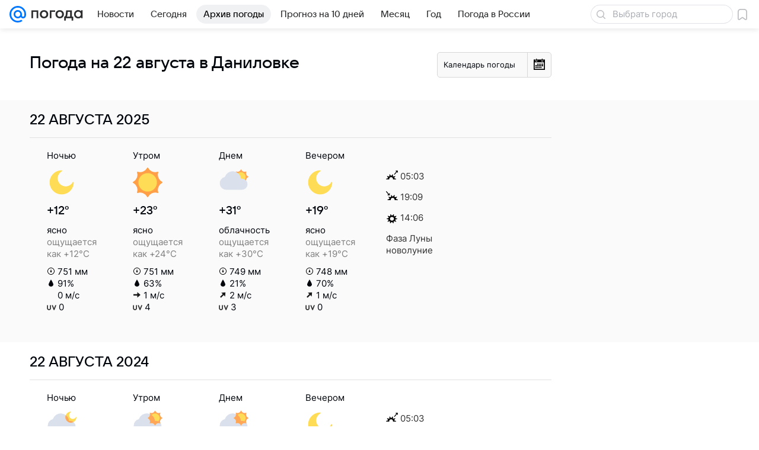

--- FILE ---
content_type: text/html; charset=utf-8
request_url: https://pogoda.mail.ru/prognoz/danilovka/22-august/
body_size: 48872
content:

<!DOCTYPE html>
<!--[if IE 8 ]>
	<html lang="ru" class="ie8">
<![endif]-->
<!--[if (gt IE 9)|!(IE)]><!-->
	<html lang="ru">
<!--<![endif]-->
<head>
	<meta charset="utf-8">
	<meta name="viewport" content="width=device-width" />

	<!-- rb: 620533?_SITEID=112 (csp) -->
	<meta http-equiv="Content-Security-Policy" content="default-src 'self' tel: blob: data: 'unsafe-inline' 'unsafe-eval' mail.ru *.mail.ru *.devmail.ru *.imgsmail.ru *.2gis.com *.2gis.ru s0.2mdn.net *.adlooxtracking.com *.adlooxtracking.ru *.adriver.ru *.ampproject.net *.ampproject.org *.apester.com *.cloudfront.net www.dailymail.co.uk coub.com *.coub.com *.doubleclick.net *.doubleverify.com *.gemius.pl giphy.com *.google.com *.googleapis.com *.googlesyndication.com themes.googleusercontent.com *.gstatic.com video.khl.ru *.moatads.com *.mradx.net ok.ru *.ok.ru *.playbuzz.com *.qmerce.com rutube.ru *.rutube.ru *.serving-sys.com *.serving-sys.ru soundcloud.com *.soundcloud.com *.streamrail.com *.twimg.com twitter.com *.twitter.com player.vimeo.com vine.co vk.com *.vk.com vk.ru *.vk.ru *.weborama.fr *.weborama-tech.ru *.yandex.ru amc.yandex.ru yandex.ru *.yandex.net *.yandex.net *.strm.yandex.net yandex.st yandexadexchange.net *.yandexadexchange.net yastatic.net *.youtube.com *.adsafeprotected.com *.newstube.ru *.bbc.com *.viqeo.tv facecast.net *.facecast.net *.nativeroll.tv *.seedr.com *.ex.co b.delivery.consentmanager.net cdn.consentmanager.net consentmanager.mgr.consensu.org *.consentmanager.mgr.consensu.org *.criteo.com *.criteo.net *.tiktok.com *.tiktokcdn.com promotools.cc telegram.org t.me *.pinterest.com videolink.mycdn.me videolink.okcdn.ru *.okcdn.ru *.mycdn.me *.vkuser.net vkvideo.ru *.vkvideo.ru *.targetads.io id.vk.com id.vk.ru *.cs7777.vk.com *.cdn-vk.ru bbc-maps.carto.com imgur.com piter.tv *.cdnvideo.ru;script-src 'self' 'unsafe-inline' 'unsafe-eval' js-inject *.mail.ru *.devmail.ru *.imgsmail.ru *.api.2gis.ru s0.2mdn.net *.adlooxtracking.com *.adlooxtracking.ru *.algovid.com s3.amazonaws.com cdn.ampproject.org *.apester.com *.bing.com static.bbc.co.uk news.files.bbci.co.uk coub.com *.coub.com *.criteo.com *.criteo.net *.doubleclick.net *.doubleverify.com *.dvtps.com *.flickr.com translate.google.com *.google.com *.googleadservices.com *.googleapis.com *.googlesyndication.com *.googletagmanager.com *.googletagservices.com *.google-analytics.com *.google.ru mediatoday.ru *.moatads.com *.mradx.net *.mxpnl.com *.odnoklassniki.ru ok.ru *.ok.ru *.playbuzz.com *.qmerce.com sb.scorecardresearch.com *.twimg.com *.twitter.com platform.vine.co vk.com *.vk.com vk.ru *.vk.ru *.webvisor.com *.mtproxy.yandex.net amc.yandex.ru *.yandex.net *.strm.yandex.net *.yandex.ru yandex.ru yandex.st yastatic.net *.pinterest.com *.adsafeprotected.com *.serving-sys.com *.serving-sys.ru *.viqeo.tv *.videonow.ru *.nativeroll.tv *.seedr.com b.delivery.consentmanager.net cdn.consentmanager.net *.consentmanager.mgr.consensu.org consentmanager.mgr.consensu.org *.tns-counter.ru *.youtube.com *.ytimg.com *.ex.co *.weborama.fr *.weborama-tech.ru *.tiktok.com *.tiktokcdn.com promotools.cc *.ibytedtos.com telegram.org videolink.mycdn.me videolink.okcdn.ru *.okcdn.ru *.mycdn.me *.vkuser.net mc.yandex.com *.betweendigital.com *.buzzoola.com *.imgur.com;connect-src 'self' wss://*.mail.ru wss://*.devmail.ru wss://*.viqeo.tv *.mail.ru *.devmail.ru *.imgsmail.ru *.api.2gis.ru s0.2mdn.net *.adlooxtracking.com *.adlooxtracking.ru *.algovid.com *.ampproject.net cdn.ampproject.org *.apester.com *.doubleclick.net *.flickr.com *.googleapis.com *.google-analytics.com *.googlesyndication.com *.googletagmanager.com *.gstatic.com *.mixpanel.com *.mradx.net *.playbuzz.com *.qmerce.com geo.query.yahoo.com twitter.com *.twitter.com *.yadro.ru amc.yandex.ru yandex.ru *.yandex.ru *.strm.yandex.net yandex.st yastatic.net *.yandex.net collector.mediator.media *.serving-sys.com *.serving-sys.ru *.doubleverify.com *.viqeo.tv *.videonow.ru *.vidiom.net *.nativeroll.tv *.seedr.com b.delivery.consentmanager.net cdn.consentmanager.net *.consentmanager.mgr.consensu.org consentmanager.mgr.consensu.org *.criteo.com *.criteo.net *.ex.co *.ibytedtos.com *.smailru.net *.adfox.ru *.weborama.fr *.weborama-tech.ru ok.ru vk.com *.vk.com  vk.ru *.vk.ru *.vk.team videolink.mycdn.me videolink.okcdn.ru *.okcdn.ru *.mycdn.me *.vkuser.net *.google.com mc.yandex.com *.adriver.ru *.googleusercontent.com tiles.maps.me *.cdnvideo.ru;img-src 'self' * data: blob: mmr: *.criteo.com *.criteo.net ;worker-src blob: 'self' *.mail.ru *.devmail.ru ;" /><meta name="referrer" content="unsafe-url" /><link rel="preconnect" href="https://mcdn.imgsmail.ru/" crossorigin="" /><link rel="preconnect" href="https://mcdn.imgsmail.ru/" /><link rel="dns-prefetch" href="https://mcdn.imgsmail.ru/" /><link rel="preconnect" href="https://ad.mail.ru" crossorigin="use-credentials" /><link rel="dns-prefetch" href="https://ad.mail.ru" /><link rel="preconnect" href="https://resizer.mail.ru" /><link rel="dns-prefetch" href="https://resizer.mail.ru" /><link rel="preconnect" href="https://rs.mail.ru" /><link rel="dns-prefetch" href="https://rs.mail.ru" /><link rel="preconnect" href="https://r.mradx.net" /><link rel="dns-prefetch" href="https://r.mradx.net" /><link rel="preconnect" href="https://mc.yandex.ru" /><link rel="dns-prefetch" href="https://mc.yandex.ru" /><link rel="preconnect" href="https://yastatic.net" /><link rel="dns-prefetch" href="https://yastatic.net" /><link rel="preconnect" href="https://avatars.mds.yandex.net" /><link rel="dns-prefetch" href="https://avatars.mds.yandex.net" /><link rel="preconnect" href="https://ads.adfox.ru" /><link rel="dns-prefetch" href="https://ads.adfox.ru" /><link rel="dns-prefetch" href="https://limg.imgsmail.ru" /><link rel="dns-prefetch" href="https://top-fwz1.mail.ru/" /><link rel="dns-prefetch" href="https://www.tns-counter.ru/" /><link rel="dns-prefetch" href="https://counter.yadro.ru" />
	<!-- /rb: 620533 -->

	<link rel="preload" as="style" href="/-/d0a0138f084fb3fe752e21a458251041/bem/web-old/web.bundles/common/_common.css" /><link rel="preload" as="script" href="/-/d0a0138f084fb3fe752e21a458251041/js/cmpld/web-old/head.js" />

	<title>Прогноз погоды в Даниловке на 22 августа - подробный прогноз погоды в Даниловке (Волгоградская область) на 22 августа - Погода Mail</title>
	<meta name="description" content="Погода 22 августа в Даниловке - подробный прогноз погоды в Даниловке (Волгоградская область) - прогноз на 22 августа: температура воздуха, облачность, осадки, давление, влажность" />

	

	<link rel="canonical" href="https://pogoda.mail.ru/prognoz/danilovka/22-august/" />
	

	<link rel="apple-touch-icon" href="/img/logo/pogoda/apple-touch-icon.png" sizes="180x180">
	<link rel="shortcut icon" type="image/x-icon" href="/img/logo/pogoda/favicon.ico">
	<link rel="icon" type="image/png" href="/img/logo/pogoda/favicon-16x16.png" sizes="16x16">
	<link rel="icon" type="image/png" href="/img/logo/pogoda/favicon-32x32.png" sizes="32x32">
	<link rel="icon" type="image/png" href="/img/logo/pogoda/favicon-120x120.png" sizes="120x120">
	<link rel="icon" type="image/svg" href="/img/logo/pogoda/favicon.svg">
	<link rel="manifest" href="/manifest.json">
	<link rel="image_src" href="" />
	<meta name="msapplication-config" content="/browserconfig.xml">
	<meta name="msapplication-TileColor" content="#0077ff">
	<meta name="theme-color" content="#0077ff">

	<!-- rb: 1108607?vk-tokens=1 Project fonts -->
	<link rel="preload" href="https://mcdn.imgsmail.ru/js/promisified-dom-events/3.0.0/promisifiedDomEvents.min.js" as="script"/><link rel="preload" href="https://imgs2.imgsmail.ru/static/fonts/Inter/WOFF2/InterRegular.woff2" as="font" type="font/woff2" crossorigin=""/><link rel="preload" href="https://imgs2.imgsmail.ru/static/fonts/Inter/WOFF2/InterMedium.woff2" as="font" type="font/woff2" crossorigin=""/><link rel="preload" href="https://imgs2.imgsmail.ru/static/fonts/Inter/WOFF2/InterBold.woff2" as="font" type="font/woff2" crossorigin=""/><link rel="preload" href="https://imgs2.imgsmail.ru/static/fonts/MailSans/WOFF2/MailSansVariative.woff2" as="font" type="font/woff2" crossorigin=""/><link rel="stylesheet preload" href="https://mcdn.imgsmail.ru/fonts/vk-tokens/1.0.2/fonts.css" as="style"/><link rel="preload" href="https://imgs2.imgsmail.ru/static/fonts/v1.100/VKSansDisplay/WOFF2/VKSansDisplayLight.woff2" as="font" type="font/woff2" crossorigin=""/><link rel="preload" href="https://imgs2.imgsmail.ru/static/fonts/v1.100/VKSansDisplay/WOFF2/VKSansDisplayRegular.woff2" as="font" type="font/woff2" crossorigin=""/><link rel="preload" href="https://imgs2.imgsmail.ru/static/fonts/v1.100/VKSansDisplay/WOFF2/VKSansDisplayMedium.woff2" as="font" type="font/woff2" crossorigin=""/><link rel="preload" href="https://imgs2.imgsmail.ru/static/fonts/v1.100/VKSansDisplay/WOFF2/VKSansDisplayDemiBold.woff2" as="font" type="font/woff2" crossorigin=""/><link rel="preload" href="https://imgs2.imgsmail.ru/static/fonts/v1.100/VKSansDisplay/WOFF2/VKSansDisplayBold.woff2" as="font" type="font/woff2" crossorigin=""/><link rel="stylesheet preload" href="https://mcdn.imgsmail.ru/fonts/vk-tokens/1.0.3/fonts.css" as="style"/><script src="https://mcdn.imgsmail.ru/js/promisified-dom-events/3.0.0/promisifiedDomEvents.min.js"></script><script src="https://ad.mail.ru/static/sync-loader.js" nonce crossorigin="anonymous" async></script><script src="https://ad.mail.ru/static/vk-adman.js?sdk=1" type="application/javascript" id="adman3-instance" async></script>
	<!-- /rb: 1108607 -->

	

	<meta property="og:site_name" content="Погода Mail" />
	<meta property="og:url" content="https://pogoda.mail.ru/prognoz/danilovka/22-august/" />
	<meta property="og:title" content="Прогноз погоды в Даниловке на 22 августа - подробный прогноз погоды в Даниловке (Волгоградская область) на 22 августа - Погода Mail" />
	<meta property="og:description" content="Погода 22 августа в Даниловке - подробный прогноз погоды в Даниловке (Волгоградская область) - прогноз на 22 августа: температура воздуха, облачность, осадки, давление, влажность" />
	<meta property="og:image" content="https://pogoda.mail.ru/nimg/share/pogoda.png" />
	<meta property="og:image:width" content="1200" />
	<meta property="og:image:height" content="630" />
	<meta name="twitter:card" content="summary_large_image"/>
	<meta name="mrc__share_title" content="Прогноз погоды в Даниловке на 22 августа - подробный прогноз погоды в Даниловке (Волгоградская область) на 22 августа - Погода Mail" />
	<meta name="mrc__share_description" content="Погода 22 августа в Даниловке - подробный прогноз погоды в Даниловке (Волгоградская область) - прогноз на 22 августа: температура воздуха, облачность, осадки, давление, влажность" />

	<meta property="yandex_recommendations_kill" content="1" />
	
	<meta name="robots" content="noindex" />
	

	
	

	<meta name="csrf-token" content="b49UHCxwM2kAAAAA" />

	<!-- rb: 1084681?_SITEID=112&version=web @mail-core/dashboard: XRay -->
	<script id="__xray__">var xrayCore=function(){'use strict';function a(a){for(n.push(a);n.length>o.maxSize;)n.shift()}function b(a){return b="function"==typeof Symbol&&"symbol"==typeof Symbol.iterator?function(a){return typeof a}:function(a){return a&&"function"==typeof Symbol&&a.constructor===Symbol&&a!==Symbol.prototype?"symbol":typeof a},b(a)}function c(a){return a&&"object"===b(a)&&!d(a)}function d(a){return"[object Array]"===Object.prototype.toString.call(a)}function e(a){for(var b in a)if(Object.prototype.hasOwnProperty.call(a,b))return!1;return!0}function f(){for(var a,b={},d=0;d<arguments.length;++d)for(var e in a=arguments[d],a)b[e]=b[e]&&c(b[e])&&c(a[e])?f(b[e],a[e]):a[e];return b}function g(a){var b=encodeURIComponent(JSON.stringify(a));return{size:b.length,raw:b}}function h(){this._batchesByUrls={},this._timeoutId=null,this._config={maxBatchSize:6e4,maxChunkSize:4e3,timeout:1000,idle:!1},window&&"function"==typeof window.addEventListener&&window.addEventListener("beforeunload",this.process.bind(this,!0))}function i(a){return"s".concat(a,"s").replace(/s+/g,"s").replace(/^s$/g,"")}function j(a){for(var b in a)("undefined"==typeof a[b]||null===a[b])&&delete a[b];return a}function k(a,b){for(var c=-1,d=0;d<a.length;d++)if(b===a[d]){c=d;break}return c}function l(){this._config={xrayRadarUrl:"https://xray.mail.ru",pgid:(Date.now()+Math.random()).toString(36),radarPrefix:"",r:"undefined"!=typeof document&&document.referrer||"",defaultParams:{p:"mail",t_feature:"",v:1,skipdwh:!1}}}function m(a,b){for(var c=a.split("&"),d=c[0],e={},f=1;f<c.length;++f){var g=c[f].split("="),h=decodeURIComponent(g[0]),j=decodeURIComponent(g[1]);try{j=JSON.parse(j)}catch(a){}e[h]=j}b=b||{},b.immediately?z.sendImmediately(d,e,b.ga):z.send(d,e,b.ga)}var n=[],o={maxSize:500,getLog:function(){return Array.prototype.slice.call(n,0)},clear:function(){n=[]}},p={log:function(){try{(console.debug||console.log).apply(console,arguments)}catch(a){}},error:function(){try{console.error.apply(console,arguments)}catch(a){}},warn:function(){try{console.warn.apply(console,arguments)}catch(a){}}},q=["p","email","split","utm","r","pgid","o_ss","o_v"],r=!1;h.prototype.setConfig=function(a){var b=Math.max;if(!r)return a.timeout=b(1e3,a.timeout||0),this._config=f(this._config,a),void(r=!0);var c=[];for(var d in a){if(d in this._config){c.push(d);continue}this._config[d]=a[d]}c.length&&p.warn("Queue config field(s) "+c.join(", ")+" are already set and can't be modified")},h.prototype.getConfig=function(){return f(this._config,{})},h.prototype.push=function(b,c){a(c);var d=b+"/batch?"+h._buildQueryString(c);c=h._stringifyParams(c);var e=g(c);if(e.size+2>this._config.maxBatchSize)return void p.error("Radar #"+c.uid+" body is too long: "+e.raw);this._batchesByUrls[d]||(this._batchesByUrls[d]=[[]]);var f,j=this._batchesByUrls[d];for(f=0;f<j.length;++f){var k=j[f];if(g(k.concat([c])).size<=this._config.maxBatchSize){k.push(c);break}}f===j.length&&j.push([c]),this._timeoutId||"function"!=typeof setTimeout||(this._timeoutId=setTimeout(this.process.bind(this),this._config.timeout))},h.prototype.process=function(a){for(var b in clearTimeout(this._timeoutId),this._timeoutId=null,this._batchesByUrls){for(var c=this._batchesByUrls[b],d=0;d<c.length;++d)this._send(b,c[d],a);delete this._batchesByUrls[b]}},h.prototype.isIdle=function(){return this._config.idle},h._buildQueryString=function(a){for(var b=[],c=0;c<q.length;++c){var d=q[c],e="string"==typeof a[d]?a[d]:JSON.stringify(a[d]);(delete a[d],"undefined"!=typeof e&&e.length)&&b.push(encodeURIComponent(d)+"="+encodeURIComponent(e))}var f=[];for(var g in a.baseQuery)f.push(g);f=f.sort();for(var h,j=0;j<f.length;++j)h=f[j],b.push(encodeURIComponent(h)+"="+encodeURIComponent(a.baseQuery[h]));return delete a.baseQuery,b.join("&")},h.prototype._send=function(a,b,c){var d={url:a,data:"batch="+encodeURIComponent(JSON.stringify(b)),type:"POST",async:!0};if(!this._config.idle){if("undefined"==typeof XMLHttpRequest&&!navigator.sendBeacon)return void fetch(a,{method:d.type,body:d.data})["catch"](function(a){p.error("XRay send failed:",a)});if(c&&window.navigator.sendBeacon)return void window.navigator.sendBeacon(d.url,d.data);try{var e=new XMLHttpRequest,f="function"==typeof this._config.beforeSend&&!this._config.beforeSend(e,d);if(f)return void e.abort();e.open(d.type,d.url,d.async),e.withCredentials=!this._config.withoutCredentials,e.send(d.data)}catch(a){p.error("xray.send failed:",a)}}},h._stringifyParams=function(a){var b={};for(var c in a){if("i"==c){b.i=h._stringifyI(a.i);continue}b[c]="string"==typeof a[c]?a[c]:JSON.stringify(a[c])}return b},h._stringifyI=function(a){var b=[];for(var c in a){var d=a[c];b.push(c+":"+d)}return b.join(",")};var s=0,t=["radarPrefix","split","r","pgid","utm","o_ss","o_v"],u=!1,v=new h,w={rlog_dot_error:"xray_rlog_dot_error",rlog_msg_abs:"xray_rlog_msg_abs",too_long:"xray_too_long",not_configured:"xray_not_configured"},x=32,y=64;l.prototype.logger=o,l.prototype.setConfig=function(a,b){a=a||{},u&&this._deleteProtectedParams(a),this.unsafeSetConfig(a,b)},l.prototype.unsafeSetConfig=function(a,b){a=a||{},u=!0,a.split&&(a.split=i(a.split)),a.defaultParams&&a.defaultParams.i&&(a.defaultParams.i=this._formatIntervals(a.defaultParams.i),delete this._config.defaultParams.i),this._config=b?a:f(this._config,a),a.gaTrackingId&&this._initGA(a.gaTrackingId)},l.prototype._deleteProtectedParams=function(a){for(var b=0;b<t.length;++b)delete a[t[b]];return a},l.prototype.addSplit=function(a){this._config.split=i("".concat(this._config.split||"","s").concat(a))},l.prototype.getConfig=function(){return f(this._config,{})},l.prototype.getTotalSended=function(){return s},l.prototype.setQueueConfig=h.prototype.setConfig.bind(v),l.prototype.getQueueConfig=h.prototype.getConfig.bind(v),l.prototype.getInstanceCopy=function(){var a=new l;return u=!1,a.setConfig(this._config,!0),a},l.prototype.send=function(a,b,c){this._send(a,b,c,!0)},l.prototype._send=function(a,b,c,e){if(e&&!u&&a!==w.not_configured){var g=b||{};g.t=a,this._logOwnError(g,w.not_configured),p.warn("Your xray instance is not configured")}if(b=f(b||{},{}),this._config.middlewares)for(var h=0;h<this._config.middlewares.length;h++){var j=this._config.middlewares[h],k=j(a,b,c);a=k.t,b=k.params,c=k.ga}a=d(a)?a.join("_"):a,b.i&&(b.i=this._formatIntervals(b.i)),b=f(this._config.defaultParams,this._config.expid?{dwh:{expid:this._config.expid}}:{},b,{t:a,split:this._config.split,r:this._config.r,pgid:this._config.pgid,utm:this._config.utm,o_ss:this._config.o_ss,o_v:this._config.o_v,baseQuery:this._config.baseQuery,uid:s++}),b.skipdwh&&b.dwh&&delete b.dwh;for(var l=[b.t_feature,this._config.radarPrefix],m=0;m<l.length;++m)l[m]&&(b.t=l[m]+"_"+b.t);delete b.t_feature;try{b=this._validateParams(b,e)}catch(a){return p.log("xray",b.uid,b),void p.error(a.message)}if(this._config.verbose&&p.log("xray",b.uid,b.t,b,c?"GA: "+!!c:void 0),v.push(this._config.xrayRadarUrl,b),!0===c&&!this._config.gaTrackingId)return void p.error("Radar #"+b.uid+": no GA tracking id specified");var n="string"==typeof c?c:this._config.gaTrackingId;if(!!c&&n&&!v.isIdle()){if(b.i){for(var o in b.i)this._sendGA(a+"_"+o,b.i[o],n);return}this._sendGA(a,b.v,n)}},l.prototype.sendImmediately=function(a,b,c){this.send(a,b,c),v.process()},l.prototype.addMiddleware=function(a){this._config.middlewares||(this._config.middlewares=[]),-1===k(this._config.middlewares,a)&&this._config.middlewares.push(a)},l.prototype.removeMiddleware=function(a){if(this._config.middlewares){var b=k(this._config.middlewares,a);-1<b&&this._config.middlewares.splice(b,1)}},l.prototype._sendGA=function(a,b,c){"function"!=typeof gtag&&this._initGA(c);var d=a.split(/_/g),e=d[1]||d[0],f=d[1]?d[0]:"",g=d.slice(2).join("_"),h={value:b,send_to:c};f&&(h.event_category=f),g&&(h.event_label=g),gtag("event",e,h)},l.prototype._initGA=function(a){if(!window.gtag){var b=document.createElement("script");b.src="https://www.googletagmanager.com/gtag/js?id="+a,b.type="text/javascript",document.getElementsByTagName("head")[0].appendChild(b),window.dataLayer=window.dataLayer||[],window.gtag=function(){window.dataLayer.push(arguments)},gtag("js",new Date)}gtag("config",a,{send_page_view:!1})},l.prototype._logOwnError=function(a,b,c){var d="xray_err",e=a.p;if(e){if(e.length+8+1>x){e=e.slice(0,x-8-1)}d="".concat(e,"_").concat("xray_err")}var f=a.t;f.length>y&&(f=f.slice(0,y)),this._send(b,{skipdwh:!0,rlog:d,rlog_message:{t:f,err:b,value:c}},!1,!1)},l.prototype._validateParams=function(a,b){a=j(a),a.rlog&&-1!==a.rlog.indexOf(".")&&(b&&this._logOwnError(a,w.rlog_dot_error,a.rlog),p.error("Radar #".concat(a.uid,": rlog can not contain file extension")),delete a.rlog,delete a.rlog_message),a.rlog&&a.rlog_message||(a.rlog_message&&(b&&this._logOwnError(a,w.rlog_msg_abs),p.error("Radar #".concat(a.uid,": rlog_message would not be sent without rlog"))),delete a.rlog,delete a.rlog_message),e(a.dwh)&&delete a.dwh;var c={32:[a.p,a.rlog],64:[a.p+"_"+a.t]};for(var d in a.i)c[32].push(d),c[64].push(a.p+"_"+a.t+"_"+d);for(var f in c)for(var g=c[f],h=0;h<g.length;++h)if(g[h]&&g[h].length>f)throw b&&this._logOwnError(a,w.too_long,g[h].slice(0,f)),new Error("Radar #".concat(a.uid,": value is too long: ").concat(c[f][h])+" (len: ".concat(g[h].length,", limit: ").concat(f,")"));return a},l.prototype._formatIntervals=function(a){if(c(a))return a;var b={};if(d(a)){for(var e,f=0;f<a.length;++f)e=a[f].split(":"),b[e[0]]=+e[1]||this._config.defaultParams.v;return b}if("string"==typeof a){var g=a.split(",");return this._formatIntervals(g)}};var z=new l;return m.setConfig=function(a){z.setConfig(j({verbose:a.verbose,pgid:a.pgid,split:a.split,xrayRadarUrl:a.xrayRadarUrl||a.XRAY_RADAR_URL,radarPrefix:a.radarPrefix||a.RadarPrefix,utm:a.utm,o_ss:a.o_ss,o_v:a.o_v,baseQuery:a.baseQuery,gaTrackingId:a.gaTrackingId||a.GA_TRACKING_ID,defaultParams:a.defaultParams||j({p:a.project,email:a.ActiveEmail})})),z.setQueueConfig(j({maxBatchSize:a.MAX_BATCH_SIZE,maxChunkSize:a.MAX_CHUNK_SIZE,beforeSend:a.beforeSend,timeout:a.timeout,idle:a.idle,withoutCredentials:a.withoutCredentials}))},m.getConfig=l.prototype.getConfig.bind(z),m.addSplit=l.prototype.addSplit.bind(z),m.unsafeSetConfig=l.prototype.unsafeSetConfig.bind(z),m.setQueueConfig=l.prototype.setQueueConfig.bind(z),m.getQueueConfig=l.prototype.getQueueConfig.bind(z),m.getTotalSended=l.prototype.getTotalSended.bind(z),m.send=l.prototype.send.bind(z),m.sendImmediately=l.prototype.sendImmediately.bind(z),m.getInstanceCopy=l.prototype.getInstanceCopy.bind(z),m.addMiddleware=l.prototype.addMiddleware.bind(z),m.removeMiddleware=l.prototype.removeMiddleware.bind(z),"undefined"!=typeof window&&"function"==typeof window.define&&window.define.amd&&window.define("@mail/xray",function(){return m}),m}();</script><script id="__xray-init__">xrayCore.setConfig({defaultParams: {p: 'pogoda-mail-ru-web',},verbose: true});xrayCore.send('pk-xray-ready');</script>
	<!-- /rb: 1084681 -->

	<!-- rb: 38218?_SITEZONE=14 -->
	<script type="text/javascript">window._logJsErrors = true;</script>
	<!-- /rb: 38218 -->

	<link rel="stylesheet" href="/-/d0a0138f084fb3fe752e21a458251041/bem/web-old/web.bundles/common/_common.css" />
<link rel="stylesheet" href="/-/d0a0138f084fb3fe752e21a458251041/js/cmpld/react/media.css" />
<link rel="stylesheet" href="/-/d0a0138f084fb3fe752e21a458251041/js/cmpld/react/widgets/Menu/client.css" /><script type="text/javascript" src="/-/d0a0138f084fb3fe752e21a458251041/js/cmpld/web-old/head.js"></script><script defer type="text/javascript" src="/-/d0a0138f084fb3fe752e21a458251041/js/cmpld/web-old/sentry.js"></script>

</head>





<body class="js-module" data-module="LazyLoad,AdvMarker" data-mp="LazyItem as LazyBody">
<script>window.__countryIsShow=1;</script>
<!-- rb: 1084682?_SITEID=112 @mail-core/dashboard: Core Keeper -->

<script id="__core-keeper__">
var coreKeeper=function(a){"use strict";var S="string",i="object",y="function";function z(a,b){return typeof a===b}function T(c,a){for(var b in a)Object.defineProperty(c,b,{enumerable:!1,value:a[b]})}var U,b=typeof globalThis===i&&globalThis|| typeof window===i&&window|| typeof global===i&&global||{},V=b.console,o=b.document||{},A=b.location||{},p=b.navigator||{},d=p.connection,j=b.performance,k=function(){},B=z(j&&j.now,y)?function(){return j.now()}:Date.now,C=b.setTimeout.bind(b),W=(b.requestAnimationFrame||C).bind(b),X=(b.addEventListener||k).bind(b),_=null,Y=void 0;function D(a){var e,f,b,g=0,h=(a=a||{}).now||B,i=a.warn,j=a.prefix||"",c=a.addons||[],k=[],l=function(a,b,d){for(e=c.length;e--;)c[e][a](b,d)},d=function(c,m,p,t,u,q,n,o,v){c=j+c,(m===b||o)&&(m=!o&&k[0]||_),p[c]&&i&&i("Timer '"+c+"' exists");var r=q==_,a=p[c]={id:++g,name:c,parent:m,unit:t||"ms",start:r?h():q,end:n!=_?n:_,meta:v};function s(a,b,c){(f=p[a=j+a])?z(f.stop,y)?f.stop(b,c):i&&i("Timer '"+a+"'.stop is not a func",{entry:f}):i&&i("Timer '"+a+"' not exists")}return T(a,{stop:function(b,d){if(b==_||b>=0||(d=b,b=Y),a.meta=a.meta||d,a.end=b==_?h():b,p[c]=_,u)for(e=k.length;e--;)k[e]===a&&k.splice(e,1);return l("end",a,r),a}}),m&&(m.end!==_&&n==_?i&&i("Timer '"+c+"' stopped"):(a.unit=m.unit,m.entries.push(a))),u&&(a.entries=[],T(a,{add:function(c,e,b,f,g){return d(c,a,p,f,0,e,b).stop(b,g)},time:function(e,b,c){return b>=0||(c=b,b=Y),d(e,a,p,c,Y,b)},group:function(f,b,c,e){return z(b,"boolean")&&(e=c,c=b,b=_),z(b,S)&&(e=b,b=_,c=0),z(c,S)&&(e=c),d(f,a,p,e,1,b,_,c)},timeEnd:s,groupEnd:s}),!o&&g>1&&k.unshift(a)),l("start",a,r),a};return(b=d(0,_,Object.create(null),"ms",1,0,0,1)).v="2.0.0-rc.28",b.addons=c,b}var e=function(b,c){var a;try{(a=new PerformanceObserver(function(a){a.getEntries().map(c)})).observe({type:b,buffered:!0})}catch(d){}return a},Z=function(a){a&&a.disconnect()},aa=function(a,b){try{a&&a.takeRecords().map(b)}catch(c){}},E="hidden",ab=!1,ac=!1,F=-1,f=function(b,a){ab||(ab=!0,X("pagehide",function(a){ac=!a.persisted}),X("beforeunload",k)),X("visibilitychange",function(a){o.visibilityState===E&&b(a.timeStamp,ac)},{capture:!0,once:!!a})};o&&(F=o.visibilityState===E?0:1/0,f(function(a){F=a},!0));var ad=function(){return F};function ae(c){var a,e,h=this.badge,b=c.unit,d=(c.end-c.start)/("KB"===b?1024:1),f=h+c.name+("none"!==b&&b?": %c"+(b&&"raw"!==b?d.toFixed(3)+b:d):"%c"),g="font-weight:bold;"+(a=d,"color:#"+((a="KB"===(e=b)?a/8:"fps"===e?70-a:a)<5?"ccc":a<10?"666":a<25?"333":a<50?"f90":a<100?"f60":"f00"));"entries"in c?((V.groupCollapsed||V.group)(f,g),c.entries.forEach(ae,this),V.groupEnd()):V.log(f,g)}var G,l,H=D({addons:/pk-print/.test(A)?[(G={badge:"\u{1F505}"},{start:k,end:function(a){a.parent||ae.call(G,a)}})]:[]}),m=function(a,b,c,d,e,f){W(function(){var i=H.group(a,b,e);for(var g in d)if(d.hasOwnProperty(g)){var h=d[g];i.add(g,h[0],h[1],h[2])}i.stop(c,f)})},g=p.deviceMemory,h=j.hardwareConcurrency,q=h<=4||g<=4,I=h>4||g>4?"high":q?"low":"unk",$=q||d&&(["slow-2g","2g","3g"].indexOf(d.effectiveType)> -1||d.saveData)?"low":"high",n=((l={})["type_"+I]=[0,1],l["exp_"+$]=[0,1],l);g&&(n.memory=[0,g]),h&&(n.hardware_concurrency=[0,h]),m("pk-device",0,1,n,"raw");var af=0,J=function(){try{var a=j.getEntriesByType("navigation")[0],k=a.fetchStart,l=a.domainLookupStart,e=a.domainLookupEnd,f=a.requestStart,g=a.responseStart,b=a.responseEnd,c=a.domComplete,h=a.domInteractive,i=a.domContentLoadedEventEnd,d=a.loadEventEnd;b&&0===af&&(af=1,m("pk-nav-net",k,b,{dns:[l,e],tcp:[e,f],request:[f,g],response:[g,b]})),c&&1===af&&(af=2,m("pk-nav-dom-ready",b,c,{interactive:[b,h],"content-loaded":[h,i],complete:[i,c]})),d&&2===af&&(af=3,m("pk-nav-dom-load",b,d,{ready:[b,c],load:[c,d]})),3!==af&&C(J,250)}catch(n){}};J();var ag,ah=function(a,b,c){return a<=b?"good":a<=c?"needs-improvement":"poor"},ai=0,aj=0,K=function(b){var c,d,e,f=b.startTime,a=b.processingStart-f;f<ad()&&(a&&m("pk-fid",0,a,((c={value:[0,a]})["score_"+ah(a,100,300)]=[0,a],c)),ai&&m("pk-tbt",0,ai,((d={value:[0,ai]})["score_"+ah(ai,300,600)]=[0,ai],d)),aj&&m("pk-tti",0,aj,((e={value:[0,aj]})["score_"+ah(aj,3800,7300)]=[0,ai],e)),Z(ag),Z(ak))},ak=e("first-input",K);f(function(){aa(ak,K)},!0);var al={},am=e("paint",function(b){var d,c=b.name,a=b.startTime;a<ad()&&(al[c]=[0,a],"first-contentful-paint"===c&&(al["score_"+ah(a,1e3,2500)]=[0,a],m("pk-paint",0,a,al),d=a,ag=e("longtask",function(a){var c=a.startTime,b=a.duration;c>d&&"self"===a.name&&b>0&&(ai+=b-50,aj=c+b)}),Z(am)))}),an=0,ao=!1,L=function(b){var a=b.startTime;a<ad()?an=a:aq()},ap=e("largest-contentful-paint",L),aq=function(){var a;!ao&&an&&m("pk-lcp",0,an,((a={value:[0,an]})["score_"+ah(an,2500,4e3)]=[0,an],a)),ao=!0,Z(ap)},r=function(){aa(ap,L),aq()};f(r,!0),function(a){try{U||(U=new Promise(function(a){["keydown","mousedown","scroll","mousewheel","touchstart","pointerdown"].map(function(b){X(b,a,{once:!0,passive:!0,capture:!0})})})),U.then(a)}catch(b){}}(r);var ar=0,M=function(a){a.hadRecentInput||(ar+=a.value)},as=e("layout-shift",M);f(function(c,b){var a;aa(as,M),b&&ar&&m("pk-cls",0,ar,((a={value:[0,ar]})["score_"+ah(ar,.1,.25)]=[0,ar],a))});var s=d,t=function(){var a;m("pk-conn",0,1,((a={downlink:[0,s.downlink],downlinkMax:[0,s.downlinkMax],rtt:[0,s.rtt]})["save_data_"+s.saveData]=[0,1],a["effective_type_"+(s.effectiveType||"unk")]=[0,1],a),"raw")};try{s?(t(),s.addEventListener("change",t)):m("pk-conn",0,1,{effective_type_unk:[0,1]},"raw")}catch(at){}var au=function(){return(au=Object.assign||function(d){for(var a,b=1,e=arguments.length;b<e;b++)for(var c in a=arguments[b])Object.prototype.hasOwnProperty.call(a,c)&&(d[c]=a[c]);return d}).apply(this,arguments)};function u(a){return a&&a.__esModule&&Object.prototype.hasOwnProperty.call(a,"default")?a.default:a}function v(b,a){return b(a={exports:{}},a.exports),a.exports}var w=v(function(c,b){var a;Object.defineProperty(b,"__esModule",{value:!0}),b.Tag=void 0,(a=b.Tag||(b.Tag={})).Core="core",a.Global="gl",a.Self="self",a.Async="async",a.Ignore="ign",a.Known="known",a.API="api",a.Shared="shr",a.Ext="ext",a.ThirdParty="3rd",a.RB="rb",a.Unknown="unk"});u(w),w.Tag;var c=v(function(b,a){Object.defineProperty(a,"__esModule",{value:!0}),a.coreLoggerHMR=a.coreLoggerDispatchKnownError=a.coreLoggerDispatchAPIError=a.coreLoggerDispatchIgnoredError=a.coreLoggerDispatchSelfError=a.coreLoggerDispatchReactError=a.coreLoggerDispatchError=a.getCoreLogger=a.Tag=void 0,Object.defineProperty(a,"Tag",{enumerable:!0,get:function(){return w.Tag}}),a.getCoreLogger=function(){return"undefined"!=typeof coreLogger?coreLogger:void 0},a.coreLoggerDispatchError=function(c,d,e){var b;null===(b=(0,a.getCoreLogger)())|| void 0===b||b.dispatchError(c,d,e)},a.coreLoggerDispatchReactError=function(c,d,e){var b;null===(b=(0,a.getCoreLogger)())|| void 0===b||b.dispatchReactError(c,d,e)},a.coreLoggerDispatchSelfError=function(b,c,d,e){(0,a.coreLoggerDispatchError)(c,d,{category:b,tag:w.Tag.Self,log:e})},a.coreLoggerDispatchIgnoredError=function(b,c,d,e){(0,a.coreLoggerDispatchError)(c,d,{category:b,tag:w.Tag.Ignore,log:e})},a.coreLoggerDispatchAPIError=function(b,c,d,e){(0,a.coreLoggerDispatchError)(c,d,{category:b,tag:w.Tag.API,log:e})},a.coreLoggerDispatchKnownError=function(b,c,d,e){(0,a.coreLoggerDispatchError)(c,d,{category:b,tag:w.Tag.Known,log:e})},a.coreLoggerHMR=function(g,f){var e=(0,a.getCoreLogger)();if(e){var b=e.errors.rules,c=e.errors.opts.errors,d=g.priority||[];b.set("clear"),c&&c.rules&&(b.set(c.rules),d.push.apply(d,[].concat(c.priority||Object.keys(c.rules)))),f&&(b.set(f.rules),d.push.apply(d,f.priority||[])),b.set(g.rules),b.priority(d);try{e.pkg.v="12.2.1",localStorage.setItem(process.env.LOGGER_LS_PRESET_VER_KEY,"12.2.1")}catch(h){}}}});u(c),c.coreLoggerHMR,c.coreLoggerDispatchKnownError,c.coreLoggerDispatchAPIError,c.coreLoggerDispatchIgnoredError,c.coreLoggerDispatchSelfError,c.coreLoggerDispatchReactError;var av=c.coreLoggerDispatchError;c.getCoreLogger;var N=c.Tag,O={name:"@mail-core/dashboard",v:"12.2.1"},aw=/^(\d+)\.(\d+)\.(\d+)/,x=function(a){return"request"in a&&a.data&&"status"in a.data&&"body"in a.data?a.data.status:null},ax={parseStatus:x},ay={tag:N.API,category:"5XX",silent:!0,log:!0},az=/^(https?:)?\/\/.*?\/+|\/*\?+.+|^\/|api\/+v1\/+/gi,aA=/[^%.a-z\d-]+/g,aB=/^api_v(\d)/g,aC=/\/*cgi-bin/g,aD=/golang/g,aE=/(^|\/)(\d+|(?:\d|[a-z]+\d)[\da-z]{2,})(?=\/|$)/g,aF=/(^|\/)([0-9-a-f]{2,}-[0-9-a-f-]+)(?=\/|$)/g,aG=/(_u?id){2,}|%[%a-z\d._]+/g,aH=/graphql/g;function aI(a){return a&&(!a.responseType||"text"===a.responseType)&&a.responseText||""}var aJ=[[/\/(ph|ag)\//,"portal"],[/\/hb\//,"hotbox"],[/\/pkgs\//,"pkgs"],[/\.imgsmail\.ru\//,"imgs"],[/\.filin\.mail\.ru\//,"filin"],[/\bmail\\.ru/,"mail"],[/\/\/top-/,"top"],[/analytics/,"analyt"],[new RegExp("\\/\\/"+location.host+"\\/"),"host"]];function aK(e){for(var b="",a=0,c=aJ;a<c.length;a++){var d=c[a];if(d[0].test(e)){b=d[1];break}}return b||"unk"}var aL,aM="@mail-core/dashboard:timespent_sections",aN={maxSessionPause:5,beforeSend:k,login:"",section:"__base__"},aO=0;function P(b){if(clearInterval(aL),b){var c,a=aW(),h=b.section,i=b.login;if(a){for(var d=0,g=a;d<g.length;d++){var e=g[d];if(e.section===h&&e.user_id===i){c=e;break}}if(c){var f=a.indexOf(c);a[f].last_duration_update_timestamp=a$(),a[f].duration_sec=a[f].duration_sec+1,aT(),aN=au(au({},aN),b);try{localStorage.setItem(aM,JSON.stringify(a))}catch(j){}return}}aP(b),function(b){var c=aY(b),a=aW();null==a||a.push(c);try{localStorage.setItem(aM,JSON.stringify(a))}catch(d){}}(a$())}else aP()}function aP(b){aN=au(au({},aN),b);var c,h,d,f,g,a=(c=aQ,d=!1,function(){for(var b=[],a=0;a<arguments.length;a++)b[a]=arguments[a];return d||(d=!0,h=c(b)),h});f=a,g=e("paint",function(a){var b=a.name;a.startTime<ad()&&"first-contentful-paint"===b&&(f(),Z(g))}),window.setTimeout(a,5e3)}function aQ(){"hidden"!==o.visibilityState&&aR(),X("visibilitychange",function(){"hidden"===o.visibilityState?clearInterval(aL):aR()})}function aR(){var a=a$();aO||(aO=a),aW()?aS(a):aS(a,!0),aT()}function aS(b,c){void 0===c&&(c=!1);var g=aW();if(g){var d,l,h,i,e,j,a=(d=g,l=b,i=(h=d.filter(function(a){return aU(a,l)})).filter(aZ),e=d.filter(function(a){return!aU(a,l)}),j=e.filter(aZ),{toSend:h,toReset:i,toLeave:e,toUpdate:j}),f=a.toLeave,m=a.toReset,n=a.toSend,k=a.toUpdate;n.forEach(aX),m.length&&f.push(aY(b)),k.length&&k.forEach(function(a){a.last_duration_update_timestamp=b,a.duration_sec=a.duration_sec+1});try{f.length?localStorage.setItem(aM,JSON.stringify(f)):localStorage.removeItem(aM)}catch(o){}}else if(c)try{localStorage.setItem(aM,JSON.stringify([aY(b)]))}catch(p){}}function aT(){aL=window.setInterval(function(){aS(a$())},1e3)}function aU(a,b){return b-a.last_duration_update_timestamp>a.max_session_pause}function aV(a){return a&&["user_id","section","last_duration_update_timestamp","duration_sec","open_timestamp","max_session_pause"].every(function(b){return a.hasOwnProperty(b)})}function aW(){var b;try{var a=JSON.parse(localStorage.getItem(aM)||"");(null==a?void 0:a.length)&&Array.isArray(a)&&a.every(aV)&&(b=a)}catch(c){}return b}function aX(b){var a=b.duration_sec;if(a){var c=au({domain:location.host,pause_allowed_sec:aN.maxSessionPause},b),d={dwh:c};aN.beforeSend(c),m("pk-timespent",0,a,{duration:[0,a]},"raw",d)}}function aY(a){return{duration_sec:0,last_duration_update_timestamp:a,open_timestamp:aO,section:aN.section,user_id:aN.login,max_session_pause:aN.maxSessionPause}}function aZ(a){var b=a.user_id,c=a.section;return b===aN.login&&c===aN.section}function a$(){return Math.floor(Date.now()/1e3)}var a_={latency:[30,60,120],route:[200,400,800],"route:cached":[100,300,600],page:[100,200,300],"page:frag":[30,60,120],"page:json":[20,30,60],"inline:code":[100,200,300],fetch:[500,1e3,2e3],"fetch:fast":[100,200,300],"app:load":[300,600,900],"app:init":[150,300,600],"app:render":[300,600,800],"app:ready":[1500,2500,3500],"js:bundle":[200,400,800],"js:bundle:m":[1e3,3e3,7e3],"js:bundle:l":[2e3,5e3,1e4],"css:bundle":[150,300,450],"css:bundle:l":[300,600,800],"srv:resp":[200,400,800],"biz:adv:await":[2e3,3e3,4e3]},a0=Object.create(null),a1=!1,a2=null,a3={"pk-app-ready":1,"pk-paint":1,"pk-lcp":1,"pk-cls":1,"pk-fid":1,"pk-tbt":1,"pk-tti":1};function a4(b){for(var a in a0)a2[!0===b?"sendImmediately":"send"](a,a0[a]);a0=Object.create(null),a1=!1}function a5(){if(a2)return a2;var b="undefined"==typeof window?{}:window,c=b.require,a=b.xrayCore;try{a=a&&a.send?a:c("@mail/xray")}catch(d){try{a=c("mrg-xray")}catch(e){}}return a}var a6=/-a_5\d\d$/;function Q(c,b,e,f){var d=f&&f.dwh,a=a0[b];a||(a={t:b,v:c,i:{}},d||a3[b]||a6.test(b)||(a.skipdwh=!0),d&&(a.dwh=d),a0[b]=a),e?a.i[e.slice(0,32)]=c:a.v=c,a1||(a1=!0,function a(){a2||(a2=a5()),a2?W(function(){return a4()}):C(a,100)}())}function R(a){a2=a||a2}var a7=["good","moderate","needs-imp"],a8=Date.now(),a9={},ba=!1,bb=0,bc=!1,bd=null,be=0,bf=function(){return o.visibilityState},bg=function(){return"visible"===bf()},bh=function(){var a;bg()&&bb++,m("pk-vis-state",0,bb,((a={})[bf()]=[0,1],a))},bi=function(a){return a<ad()?"":"idle_"};function bj(c){var b,d=c.type,a=B(),e=a>9e5?"max":a>6e5?"15m":a>3e5?"10m":a>6e4?"5m":a>3e4?"1m":a>15e3?"30s":a>1e4?"15s":a>5e3?"10s":"5s";m("pk-unload",0,a,((b={})[d]=[0,a],b["type_score_"+e]=[0,a],b))}function bk(a){return a<2e3?"fast":a<4e3?"moderate":a<15e3?"slow":a<3e4?"very-slow":"fail"}return a.api=function(b,e){void 0===e&&(e={});var o=e.error,f=e.duration||1,i=e.url,s=e.category,p=e.responseLength,l=0,d=e.status||"unk",h=e.apiStatus||d;if("object"==typeof b){var g="xhr"in b&&b.xhr||"request"in b&&b.request||"status"in b&&"readyState"in b&&b;if("duration"in b&&(f=b.duration||f),"status"in b&&(h=d=b.status),"ok"in b&&(l=4),g&&(d=g.status||d,l=g.readyState||l,p=function(a){var b,c;if(a){c=aI(a);try{b=c.length||+a.getResponseHeader("content-length")||0}catch(d){}}return b}(g),i=i||g.responseURL),"url"in b&&(i=i||b.url),h=ax.parseStatus(b)||h,e.log5XX&&(d>=500||h>=500)){var t="[HTTP] "+(g?g.status+" "+g.statusText:"No XHR"),q=new Error(d>=500?t:"[API] "+h+" ("+t+")");q.source=i,q.stack="";try{av(q,{sender:"api",url:i,status:d,apiStatus:h,headers:g&&["content-type","date","x-host","x-request-id","x-mru-json-status","x-mru-request-id"].reduce(function(a,b){return a[b]=g.getResponseHeader(b),a},{}),response:aI(g).slice(0,140)},ay)}catch(w){av(w,q,{category:"api",tag:N.Core})}}}else d=b,h=e.apiStatus||d;var u,r,m,a,c,n,v=H.group("pk-api",0,!0),j=v.add,k="x-"+(!1!==s?((r=(u=i)?u.toLowerCase().replace(az,"").replace(aC,"pl").replace(aF,"$1uid").replace(aE,"$1id").replace(aA,"_").replace(aB,"v$1").replace(aD,"go").replace(aH,"gql").replace(aG,"_id"):"unk").length>24&&(r=r.replace(/([^_]{3,})/g,function(b,a){return a.replace(/-/.test(a)?/-([a-z])[a-z]*/g:/([^/-])[aeiou]+/g,"$1").replace(/([^aeiou])(\1+)/,"$1")})),r.slice(0,24).replace(/[_-]+/g,"_")):s||"unk");j(k+"-hit",0,f),4!==l&&j(k+"-r_"+(0===(m=l)?"unset":1===m?"open":2===m?"headers":3===m?"loading":4===m?"done":"unk"),0,f),p&&j(k+"-l_"+(c="zero",null==(a=p)?c="unk":a>0&&a<=1024?c=1:a>1024&&a<=5120?c=5:a>5120&&a<=10240?c=10:a>10240&&a<=25600?c=25:a>25600&&a<=51200?c=50:a>51200&&a<=102400?c=100:a>102400&&a<=204800?c=200:a>204800&&a<=512e3?c=500:a>512e3&&(c="max"),0===c?"zero":c),0,p),j(k+"-h_"+d,0,f),d>=200&&d<300&&j(k+"-a_"+h,0,f),f>3e3&&j(k+"-s_"+((n=f)<=5e3?"5s":n<=1e4?"10s":n<=3e4?"30s":n<=3e5?Math.ceil(n/6e4)+"m":"max"),0,f),o&&j(k+"-e_"+(o instanceof Error&&o.name||o),0,f),v.stop(f)},a.appReady=function(b){if(!bc){bc=b||!0;var a=B(),c=H.group("pk-app-ready",0,!0),d=bi(a);c.add(b?"fail":"success",0,a),b?(av(b,null,{category:"app-err",tag:N.Self}),c.add("error_"+(b.requireType||b.name||"unk"),0,a)):(c.add(d+"total",0,a),c.add(d+"score_"+bk(a),0,a)),c.stop(a)}},a.axiosRpcLike=x,a.axiosSwaLike=function(a){return"request"in a&&a.data&&"code_number"in a.data?a.data.code_number:null},a.combine=function(){for(var b=[],a=0;a<arguments.length;a++)b[a]=arguments[a];return function(){for(var d=[],a=0;a<arguments.length;a++)d[a]=arguments[a];for(var c=0;c<b.length;c++){var e=b[c].apply(null,d);if(e)return e}return null}},a.init=function(c){try{(function(a){var b;if(!ba){ba=!0,null==(be=(a9=a).appReadyTimeout)&&(be=6e4),R(a.xrayCore),H.addons.push.apply(H.addons,[(void 0===j&&(j=Q),{start:k,end:function(a){var b=a.end-a.start,c=a.meta||{},f=a_[c.score]||c.score,e=a.name+(c.appendix?"-"+c.appendix:"")+(c.postfix||"");if(null===a.parent&&/^(pk|ut)-/.test(e)&&b&&(j(b,e,!1,a.meta),"entries"in a&&a.entries.forEach(function(a){var b=a.end-a.start;b>=0&&j(b,e,a.name)}),f&&3===f.length))for(var d=0;d<4;d++){if(b<=f[d]){j(b,e,a7[d]);break}3===d&&j(b,e,"poor")}}})].concat(a.systemAddons||[]));var j,d,e,f,g,c=B(),i=(d=O.v,void 0===d&&(d=""),void 0===e&&(e=1e4),(f=d.match(aw))&& +f[1]*Math.pow(e,2)+ +f[2]*e+ +f[3]|| -1),h=bi(c);m("pk-init",0,c,((b={})["ver_"+i]=[0,1],b[h+"total"]=[0,c],b[h+"score_"+bk(c)]=[0,c],b["tab_"+bf()]=[0,1],b)),(g=a.api)&&(ax=au(au({},ax),g)),function(){var a="undefined"!=typeof userKeeper&&userKeeper;if(a){var b=D({prefix:"ut-",addons:H.addons});a.time=b.time,a.timeEnd=b.timeEnd,a.forEach(function(a){0===a[1]?b.time(a[0],a[2],"ms"):b.timeEnd(a[0],a[2],a[3])}),a.length=0}}(),P(a.timespent),a.checkCrossOrigin&&setTimeout(function(){var c=document.getElementsByTagName("script"),a=c.length;if(a>0){for(var d=H.group("mc-srp",0,!0);a--;){var b=c[a];b.src&&!b.crossOrigin&&d.add(aK(b.src),0,1)}d.stop(1)}},6e4),X("unload",bj),X("beforeunload",bj),bh(),o.addEventListener("visibilitychange",bh),window.addEventListener("beforeunload",function(){var b,c,a=B(),d=[[a<(a9.fastCloseLimit||2e3)?"fast":"nofast",a],[bb?"view":"noview",bb],[bg()?"focus":"nofocus",a],[(bc?"":"no")+"ready"+(!!bc!==bc?"-err":""),a]];d.push([d.map(function(a){return a[0]}).join("_"),a]),bd&&(null===(b=a5())|| void 0===b||b.sendImmediately("pk-close-dupl",{v:a,i:bd})),bd={};for(var e=0,f=d;e<f.length;e++){var g=f[e],h=g[0],i=g[1];bd[h]=i}null===(c=a5())|| void 0===c||c.sendImmediately("pk-page-close",{v:a,i:bd}),a4(!0)}),be&&C(function(){if(!bc&&B()<ad()){var a={loadTime:Date.now()-a8,timeout:be},b=p.connection;try{a.effectiveType=b&&b.effectiveType||"<<unk>>",a.hidden=o.hidden,a.visState=o.visibilityState,a.now=B()}catch(c){}av("AppTimeout: "+be,a,{category:"app-timeout",tag:N.Ignore})}},be)}})(c||{})}catch(a){var b=a5();b&&b.send("pk-init-fail",{rlog:"pk-init-fail",rlog_message:au(au(au({},b.getConfig().defaultParams),a),{message:""+a,stack:a&&a.stack})})}},a.now=B,a.pkg=O,a.setTimespentsConfig=P,a.setXRay=R,a.system=H,a.systemSend=m,a.xrayCore=Q,Object.defineProperty(a,"__esModule",{value:!0}),a}({})
</script>
<script id="__core-keeper-init__">
	window.coreKeeper && coreKeeper.init();
</script>

<!-- /rb: 1084682 -->
<div data-logger-parent="top">
	
	
	<!-- rb: 916097?userid=$Email&vkid=$Session_VKCUserID -->
	



	<!-- /rb: 916097 -->
	<header>
		<!-- rb: 640929?_SITEID=112 -->
		









































<script>!function(t,e){const o=".rb-floating",n={hasTimeout:"timeout"in t&&Object.keys(t.timeout).length>0};function i(...t){!0===e.DEBUG&&e.console.log.apply(console,t)}function c(t,e){return i("reload: "+e.id),e.config.removeStickyFloating&&function(){const t=document.querySelectorAll(o);t.length&&t.forEach((t=>{t.remove()}))}(),"function"==typeof t&&t(),null===e.config.limit||++e.updatesCount!==e.config.limit||(i("limit: "+e.id),!1)}["timeout"].forEach((e=>{const o=e in t&&Object.keys(t[e]).length>0;n["has"+e.slice(0,1).toUpperCase()+e.slice(1,-1)]=o,o&&(n[e]={})}));const l=(()=>{let t;return function(){return new Promise((e=>{i("getOnScrollOncePromise!");const o=function(t){const e=()=>{document.removeEventListener("scroll",e),i("setActionFunc: ",new Date,t),t()};return e}(e);var n;n=o,t&&(document.removeEventListener("scroll",t),i("updateCurrentActionFunc: ",n==t,n)),t=n,document.addEventListener("scroll",o)}))}})();n.hasTimeout&&setTimeout((function(){let o;function a(e,c){const l=t.timeout[e];let a;o||(r(),o=!0),a={lastUpdate:t.startDate},n.timeout[e]=Object.assign({config:l,reloader:c,updatesCount:0,id:e},a),i(`init : ${e}`)}function r(){"visible"!==document.visibilityState||window.__AUTOUPDATE_LOCKED||(t.actOnScroll?l().then(u):u()),setTimeout(r,t.tickInterval)}function u(){const t=Date.now();Object.keys(n.timeout).forEach((e=>{const o=n.timeout[e],l=o.config;i("check timeout: "+e),t-o.lastUpdate>l.interval&&(c(o.reloader,o)?o.lastUpdate=t:delete n.timeout[e])}))}Object.keys(t.timeout).forEach((t=>{let o;e.jQuery&&(o=e.jQuery(`[data-view="SlotView.${t}"]`),o&&o.length&&a(t,(function(){const t=o.data("SlotView"),e=((t||{})._opts||{}).slot;t&&t._model&&e&&(e.autoupdate=1,t.reload(!0))}))),o||(o=e.document.querySelector(`[data-rb-slot="Slot.${t}"]`),o&&"function"==typeof o._reload&&a(t,(function(){o._reload({params:{autoupdate:1}})})))}))}),t.startInterval)}({startInterval:30e3,tickInterval:3e3,actOnScroll:true,startDate:Date.now(),timeout: {"1764756":{interval:45e3,removeStickyFloating:false,limit:null}}},window);</script>
		<!-- /rb: 640929 -->

		<!-- rb: 949685?_SITEID=112&version=desktop -->
		
		<!-- /rb: 949685 -->

		<div class="js-module" data-module="SlotModel" data-view="SlotView.949685" data-id="949685" data-version="desktop"></div>

		<div class="counters">
			<!-- rb: 190 -->
			
			<!-- /rb: 190 -->
		</div>

		

<!-- rb: 5827?_SITEZONE=14 (Слот с рекламой амиго) -->

<!-- /rb: 5827 -->

<!-- rb: 320557?project=pogoda&version=web (Слот включения новой шапки) -->

<script>window.useNewVkLogo = true;</script>
<!-- /rb: 320557 -->


<!--Фуллскрин-->





	<!-- 6404 -->
	<div class="js-module" data-module="SlotModel" data-view="SlotView.6404" data-id="6404"></div>
	<!-- /6404 -->





	<div id="menu-root"  ><div class="e216ce378e eaa3152c65 rb-p-branding--header"><div class="d91f083a58"><div><!-- rbh/3355 --><link  rel="stylesheet" href="https://r.mradx.net/img/BC/44BE61.css" />
<script >if(!("gdprAppliesGlobally" in window)){window.gdprAppliesGlobally=true}if(!("cmp_id" in window)||window.cmp_id<1){window.cmp_id=0}
    window.cmp_cdid = "1aa027b2b11e"; // Почта по умолчанию (cmp_id: 2381)

    window.cmp_cdid = "9033a2b3cd13"; // 5235;

if(!("cmp_params" in window)){window.cmp_params=""}window.cmp_host="b.delivery.consentmanager.net";if(!("cmp_cdn" in window)){window.cmp_cdn="cdn.consentmanager.net"}if(!("cmp_proto" in window)){window.cmp_proto="https:"}if(!("cmp_codesrc" in window)){window.cmp_codesrc="1"}window.cmp_getsupportedLangs=function(){var b=["DE","EN","FR","IT","NO","DA","FI","ES","PT","RO","BG","ET","EL","GA","HR","LV","LT","MT","NL","PL","SV","SK","SL","CS","HU","RU","SR","ZH","TR","UK","AR","BS"];if("cmp_customlanguages" in window){for(var a=0;a<window.cmp_customlanguages.length;a++){b.push(window.cmp_customlanguages[a].l.toUpperCase())}}return b};window.cmp_getRTLLangs=function(){var a=["AR"];if("cmp_customlanguages" in window){for(var b=0;b<window.cmp_customlanguages.length;b++){if("r" in window.cmp_customlanguages[b]&&window.cmp_customlanguages[b].r){a.push(window.cmp_customlanguages[b].l)}}}return a};window.cmp_getlang=function(j){if(typeof(j)!="boolean"){j=true}if(j&&typeof(cmp_getlang.usedlang)=="string"&&cmp_getlang.usedlang!==""){return cmp_getlang.usedlang}var g=window.cmp_getsupportedLangs();var c=[];var f=location.hash;var e=location.search;var a="languages" in navigator?navigator.languages:[];if(f.indexOf("cmplang=")!=-1){c.push(f.substr(f.indexOf("cmplang=")+8,2).toUpperCase())}else{if(e.indexOf("cmplang=")!=-1){c.push(e.substr(e.indexOf("cmplang=")+8,2).toUpperCase())}else{if("cmp_setlang" in window&&window.cmp_setlang!=""){c.push(window.cmp_setlang.toUpperCase())}else{if(a.length>0){for(var d=0;d<a.length;d++){c.push(a[d])}}}}}if("language" in navigator){c.push(navigator.language)}if("userLanguage" in navigator){c.push(navigator.userLanguage)}var h="";for(var d=0;d<c.length;d++){var b=c[d].toUpperCase();if(g.indexOf(b)!=-1){h=b;break}if(b.indexOf("-")!=-1){b=b.substr(0,2)}if(g.indexOf(b)!=-1){h=b;break}}if(h==""&&typeof(cmp_getlang.defaultlang)=="string"&&cmp_getlang.defaultlang!==""){return cmp_getlang.defaultlang}else{if(h==""){h="EN"}}h=h.toUpperCase();return h};(function(){var u=document;var v=u.getElementsByTagName;var h=window;var o="";var b="_en";if("cmp_getlang" in h){o=h.cmp_getlang().toLowerCase();if("cmp_customlanguages" in h){for(var q=0;q<h.cmp_customlanguages.length;q++){if(h.cmp_customlanguages[q].l.toUpperCase()==o.toUpperCase()){o="en";break}}}b="_"+o}function x(i,e){var w="";i+="=";var s=i.length;var d=location;if(d.hash.indexOf(i)!=-1){w=d.hash.substr(d.hash.indexOf(i)+s,9999)}else{if(d.search.indexOf(i)!=-1){w=d.search.substr(d.search.indexOf(i)+s,9999)}else{return e}}if(w.indexOf("&")!=-1){w=w.substr(0,w.indexOf("&"))}return w}var k=("cmp_proto" in h)?h.cmp_proto:"https:";if(k!="http:"&&k!="https:"){k="https:"}var g=("cmp_ref" in h)?h.cmp_ref:location.href;var j=u.createElement("script");j.setAttribute("data-cmp-ab","1");var c=x("cmpdesign","cmp_design" in h?h.cmp_design:"");var f=x("cmpregulationkey","cmp_regulationkey" in h?h.cmp_regulationkey:"");var r=x("cmpgppkey","cmp_gppkey" in h?h.cmp_gppkey:"");var n=x("cmpatt","cmp_att" in h?h.cmp_att:"");j.src=k+"//"+h.cmp_host+"/delivery/cmp.php?"+("cmp_id" in h&&h.cmp_id>0?"id="+h.cmp_id:"")+("cmp_cdid" in h?"&cdid="+h.cmp_cdid:"")+"&h="+encodeURIComponent(g)+(c!=""?"&cmpdesign="+encodeURIComponent(c):"")+(f!=""?"&cmpregulationkey="+encodeURIComponent(f):"")+(r!=""?"&cmpgppkey="+encodeURIComponent(r):"")+(n!=""?"&cmpatt="+encodeURIComponent(n):"")+("cmp_params" in h?"&"+h.cmp_params:"")+(u.cookie.length>0?"&__cmpfcc=1":"")+"&l="+o.toLowerCase()+"&o="+(new Date()).getTime();j.type="text/javascript";j.async=true;if(u.currentScript&&u.currentScript.parentElement){u.currentScript.parentElement.appendChild(j)}else{if(u.body){u.body.appendChild(j)}else{var t=v("body");if(t.length==0){t=v("div")}if(t.length==0){t=v("span")}if(t.length==0){t=v("ins")}if(t.length==0){t=v("script")}if(t.length==0){t=v("head")}if(t.length>0){t[0].appendChild(j)}}}var m="js";var p=x("cmpdebugunminimized","cmpdebugunminimized" in h?h.cmpdebugunminimized:0)>0?"":".min";var a=x("cmpdebugcoverage","cmp_debugcoverage" in h?h.cmp_debugcoverage:"");if(a=="1"){m="instrumented";p=""}var j=u.createElement("script");j.src=k+"//"+h.cmp_cdn+"/delivery/"+m+"/cmp"+b+p+".js";j.type="text/javascript";j.setAttribute("data-cmp-ab","1");j.async=true;if(u.currentScript&&u.currentScript.parentElement){u.currentScript.parentElement.appendChild(j)}else{if(u.body){u.body.appendChild(j)}else{var t=v("body");if(t.length==0){t=v("div")}if(t.length==0){t=v("span")}if(t.length==0){t=v("ins")}if(t.length==0){t=v("script")}if(t.length==0){t=v("head")}if(t.length>0){t[0].appendChild(j)}}}})();window.cmp_addFrame=function(b){if(!window.frames[b]){if(document.body){var a=document.createElement("iframe");a.style.cssText="display:none";if("cmp_cdn" in window&&"cmp_ultrablocking" in window&&window.cmp_ultrablocking>0){a.src="//"+window.cmp_cdn+"/delivery/empty.html"}a.name=b;a.setAttribute("title","Intentionally hidden, please ignore");a.setAttribute("role","none");a.setAttribute("tabindex","-1");document.body.appendChild(a)}else{window.setTimeout(window.cmp_addFrame,10,b)}}};window.cmp_rc=function(h){var b=document.cookie;var f="";var d=0;while(b!=""&&d<100){d++;while(b.substr(0,1)==" "){b=b.substr(1,b.length)}var g=b.substring(0,b.indexOf("="));if(b.indexOf(";")!=-1){var c=b.substring(b.indexOf("=")+1,b.indexOf(";"))}else{var c=b.substr(b.indexOf("=")+1,b.length)}if(h==g){f=c}var e=b.indexOf(";")+1;if(e==0){e=b.length}b=b.substring(e,b.length)}return(f)};window.cmp_stub=function(){var a=arguments;__cmp.a=__cmp.a||[];if(!a.length){return __cmp.a}else{if(a[0]==="ping"){if(a[1]===2){a[2]({gdprApplies:gdprAppliesGlobally,cmpLoaded:false,cmpStatus:"stub",displayStatus:"hidden",apiVersion:"2.0",cmpId:31},true)}else{a[2](false,true)}}else{if(a[0]==="getUSPData"){a[2]({version:1,uspString:window.cmp_rc("")},true)}else{if(a[0]==="getTCData"){__cmp.a.push([].slice.apply(a))}else{if(a[0]==="addEventListener"||a[0]==="removeEventListener"){__cmp.a.push([].slice.apply(a))}else{if(a.length==4&&a[3]===false){a[2]({},false)}else{__cmp.a.push([].slice.apply(a))}}}}}}};window.cmp_gpp_ping=function(){return{gppVersion:"1.0",cmpStatus:"stub",cmpDisplayStatus:"hidden",supportedAPIs:["tcfca","usnat","usca","usva","usco","usut","usct"],cmpId:31}};window.cmp_gppstub=function(){var a=arguments;__gpp.q=__gpp.q||[];if(!a.length){return __gpp.q}var g=a[0];var f=a.length>1?a[1]:null;var e=a.length>2?a[2]:null;if(g==="ping"){return window.cmp_gpp_ping()}else{if(g==="addEventListener"){__gpp.e=__gpp.e||[];if(!("lastId" in __gpp)){__gpp.lastId=0}__gpp.lastId++;var c=__gpp.lastId;__gpp.e.push({id:c,callback:f});return{eventName:"listenerRegistered",listenerId:c,data:true,pingData:window.cmp_gpp_ping()}}else{if(g==="removeEventListener"){var h=false;__gpp.e=__gpp.e||[];for(var d=0;d<__gpp.e.length;d++){if(__gpp.e[d].id==e){__gpp.e[d].splice(d,1);h=true;break}}return{eventName:"listenerRemoved",listenerId:e,data:h,pingData:window.cmp_gpp_ping()}}else{if(g==="getGPPData"){return{sectionId:3,gppVersion:1,sectionList:[],applicableSections:[0],gppString:"",pingData:window.cmp_gpp_ping()}}else{if(g==="hasSection"||g==="getSection"||g==="getField"){return null}else{__gpp.q.push([].slice.apply(a))}}}}}};window.cmp_msghandler=function(d){var a=typeof d.data==="string";try{var c=a?JSON.parse(d.data):d.data}catch(f){var c=null}if(typeof(c)==="object"&&c!==null&&"__cmpCall" in c){var b=c.__cmpCall;window.__cmp(b.command,b.parameter,function(h,g){var e={__cmpReturn:{returnValue:h,success:g,callId:b.callId}};d.source.postMessage(a?JSON.stringify(e):e,"*")})}if(typeof(c)==="object"&&c!==null&&"__uspapiCall" in c){var b=c.__uspapiCall;window.__uspapi(b.command,b.version,function(h,g){var e={__uspapiReturn:{returnValue:h,success:g,callId:b.callId}};d.source.postMessage(a?JSON.stringify(e):e,"*")})}if(typeof(c)==="object"&&c!==null&&"__tcfapiCall" in c){var b=c.__tcfapiCall;window.__tcfapi(b.command,b.version,function(h,g){var e={__tcfapiReturn:{returnValue:h,success:g,callId:b.callId}};d.source.postMessage(a?JSON.stringify(e):e,"*")},b.parameter)}if(typeof(c)==="object"&&c!==null&&"__gppCall" in c){var b=c.__gppCall;window.__gpp(b.command,function(h,g){var e={__gppReturn:{returnValue:h,success:g,callId:b.callId}};d.source.postMessage(a?JSON.stringify(e):e,"*")},"parameter" in b?b.parameter:null,"version" in b?b.version:1)}};window.cmp_setStub=function(a){if(!(a in window)||(typeof(window[a])!=="function"&&typeof(window[a])!=="object"&&(typeof(window[a])==="undefined"||window[a]!==null))){window[a]=window.cmp_stub;window[a].msgHandler=window.cmp_msghandler;window.addEventListener("message",window.cmp_msghandler,false)}};window.cmp_setGppStub=function(a){if(!(a in window)||(typeof(window[a])!=="function"&&typeof(window[a])!=="object"&&(typeof(window[a])==="undefined"||window[a]!==null))){window[a]=window.cmp_gppstub;window[a].msgHandler=window.cmp_msghandler;window.addEventListener("message",window.cmp_msghandler,false)}};window.cmp_addFrame("__cmpLocator");if(!("cmp_disableusp" in window)||!window.cmp_disableusp){window.cmp_addFrame("__uspapiLocator")}if(!("cmp_disabletcf" in window)||!window.cmp_disabletcf){window.cmp_addFrame("__tcfapiLocator")}if(!("cmp_disablegpp" in window)||!window.cmp_disablegpp){window.cmp_addFrame("__gppLocator")}window.cmp_setStub("__cmp");if(!("cmp_disabletcf" in window)||!window.cmp_disabletcf){window.cmp_setStub("__tcfapi")}if(!("cmp_disableusp" in window)||!window.cmp_disableusp){window.cmp_setStub("__uspapi")}if(!("cmp_disablegpp" in window)||!window.cmp_disablegpp){window.cmp_setGppStub("__gpp")};</script>
<link  href="https://limg.imgsmail.ru/pkgs/whiteline/2.224.0/external.css" rel="stylesheet"  ><div id="ph-whiteline" class="ph-whiteline" data-testid="whiteline"></div><script >function parseEmptySlot(slot) {return slot || null;}function phParseEmptyJsonSlot(slot) {try {return JSON.parse(slot)} catch(e) {}return null;}window.__PHS = parseEmptySlot(
{"id": 86082666, "updated": "", "version": "25.03.25", "isWhiteline": true, "isTargetBlank": true, "isModern": true, "visitCookieAliases": ["tv.mail.ru", "horo.mail.ru", "my.mail.ru"], "bizLinks": "", "parentalControlMode": "", "experimentId": "", "siteZone": "14", "siteId": "112", "sitezone": "14", "siteid": "112", "isDebug": "", "activeEmail": "", "maxAccounts": "20", "loginUrl": "", "loginPage": "", "logoutUrl": "", "logoutPage": "", "registerBackUrl": "", "colorTheme": "", "showSettingsTheme": "", "hideSignupButton": "", "counters": {"thisPropertyIsOnlyForValidJSON": "1","counterAuthMenuOpen": 1126003,"counterLogin": 75068996,"counterLogout": 75068944,"counterRegistration": 75068995,"counterPassAndSecurity": 75068940,"counterPersonal": 75068936,"counterChangeMailbox": 1126018,"counterAddMailbox": 1126064}, "social": {"vk": true,"ok": true,"fb": true}, "experiments": {"thisPropertyIsOnlyForValidJSON": "1","switchUnionQuotaBlock": true,"unionQuotaLandingUrl": "https://cloud.mail.ru/promo/quota/","switchCloudStoriesCounter": false,"isCloudStoriesCounterDwh": false,"switchCloudStoriesCounterCrossNav": false,"isCloudStoriesCounterDwhCrossNav": false,"switchRedesignUnionQuotaBlock": true,"externalMailQuota": true,"vkidEcoplate": true},"authGate": true,"authGateVersion": "https://img.imgsmail.ru/hb/e.mail.ru/auth.gate/2.11.2/authGate.js","isShowOkCounter": true,"isShowVKCounter": true,"socialCountersTimer": "300000","stayInAccountListOnVisibilityChange": true,"metricsCookieEnable": true,"metricsCookieExpires": 7,"metricsCookieParams": "utm_source, utm_medium, utm_campaign, utm_content, utm_term, mt_click_id, mt_link_id","addTargetToNaviData": true,"shouldCheckCSP": true,"shouldHandleHitman": true,"mailWidgetsHost": "widgets.mail.ru","mailWidgetsMiniHost": "widgets.mini-mail.ru","mailWidgetsVersion": "v1","mailWidgetsDisplayTimeout": 120000,"mailWidgetsStaticButtonType": "calendar","mailWidgetsStaticButtonMascotIcon": true}

) || {};window.__PHS.settingsId = window.__PHS.id;window.__PHS.id = 86082679;window.__PHS.selfExperimentId = parseEmptySlot();window.__PHS.lang = (parseEmptySlot({"lang": "ru_RU", "account": {"theme-setting": "\u041d\u0430\u0441\u0442\u0440\u043e\u0439\u043a\u0438 \u0433\u043b\u0430\u0432\u043d\u043e\u0439 \u0441\u0442\u0440\u0430\u043d\u0438\u0446\u044b", "sign-up": "\u0420\u0435\u0433\u0438\u0441\u0442\u0440\u0430\u0446\u0438\u044f", "help": "\u041f\u043e\u043c\u043e\u0449\u044c", "family": "\u041e\u0431\u0449\u0430\u044f \u043f\u043e\u0434\u043f\u0438\u0441\u043a\u0430", "qrAuth": "\u0412\u0445\u043e\u0434 \u0432 \u043f\u0440\u0438\u043b\u043e\u0436\u0435\u043d\u0438\u0435 \u043f\u043e QR-\u043a\u043e\u0434\u0443", "sign-in": "\u0412\u043e\u0439\u0442\u0438", "logon-by-phone": "\u0412\u0445\u043e\u0434 \u043f\u043e \u043d\u043e\u043c\u0435\u0440\u0443 \u0442\u0435\u043b\u0435\u0444\u043e\u043d\u0430", "change-avatar": "\u0421\u043c\u0435\u043d\u0438\u0442\u044c \u0430\u0432\u0430\u0442\u0430\u0440", "account-settings": "\u041d\u0430\u0441\u0442\u0440\u043e\u0439\u043a\u0438", "add": "\u0414\u043e\u0431\u0430\u0432\u0438\u0442\u044c \u0430\u043a\u043a\u0430\u0443\u043d\u0442", "exit": "\u0412\u044b\u0439\u0442\u0438", "copied": "\u0421\u043a\u043e\u043f\u0438\u0440\u043e\u0432\u0430\u043d\u043e", "theme-system": "\u041a\u0430\u043a \u0432 \u0441\u0438\u0441\u0442\u0435\u043c\u0435", "children-users": "\u0414\u0435\u0442\u0441\u043a\u0438\u0435 \u043f\u043e\u0447\u0442\u043e\u0432\u044b\u0435 \u044f\u0449\u0438\u043a\u0438", "theme-dark": "\u0422&#1105;\u043c\u043d\u0430\u044f \u0442\u0435\u043c\u0430", "vkid-lk-button": "\u0423\u043f\u0440\u0430\u0432\u043b\u0435\u043d\u0438\u0435 \u0430\u043a\u043a\u0430\u0443\u043d\u0442\u043e\u043c", "copy": "\u0421\u043a\u043e\u043f\u0438\u0440\u043e\u0432\u0430\u0442\u044c", "settings": "\u041b\u0438\u0447\u043d\u044b\u0435 \u0434\u0430\u043d\u043d\u044b\u0435", "appearance": "\u041e\u0444\u043e\u0440\u043c\u043b\u0435\u043d\u0438\u0435", "aliases1": "\u0410\u043d\u043e\u043d\u0438\u043c\u043d\u044b\u0439 \u0430\u0434\u0440\u0435\u0441", "aliases2": "\u0421\u043a\u0440\u044b\u0442\u044b\u0439 email", "aliases3": "\u0410\u0434\u0440\u0435\u0441 \u0434\u043b\u044f \u0440\u0430\u0441\u0441\u044b\u043b\u043e\u043a", "aliases4": "\u041a\u0440\u0430\u0441\u0438\u0432\u044b\u0439 \u0430\u0434\u0440\u0435\u0441", "newMarker": "\u043d\u043e\u0432\u043e\u0435", "security": "\u041f\u0430\u0440\u043e\u043b\u044c \u0438 \u0431\u0435\u0437\u043e\u043f\u0430\u0441\u043d\u043e\u0441\u0442\u044c", "referral": "\u0411\u043e\u043d\u0443\u0441\u044b \u0437\u0430 \u0434\u0440\u0443\u0437\u0435\u0439", "theme-light": "\u0421\u0432\u0435\u0442\u043b\u0430\u044f \u0442\u0435\u043c\u0430"}, "connection-error": {"subheader": "\u041f\u043e\u043f\u0440\u043e\u0431\u0443\u0439\u0442\u0435", "subtitle": "\u041f\u043e\u0434\u043a\u043b\u044e\u0447\u0438\u0442\u0435\u0441\u044c \u043a \u0441\u0435\u0442\u0438 \u0438 \u043e\u0431\u043d\u043e\u0432\u0438\u0442\u0435 \u0441\u0442\u0440\u0430\u043d\u0438\u0446\u0443", "title": "\u041d\u0435\u0442 \u0438\u043d\u0442\u0435\u0440\u043d\u0435\u0442\u0430", "item2": "\u041f\u0440\u043e\u0432\u0435\u0440\u0438\u0442\u044c \u043f\u043e\u0434\u043a\u043b\u044e\u0447\u0435\u043d\u0438\u0435 \u043a \u0438\u043d\u0442\u0435\u0440\u043d\u0435\u0442\u0443", "button": "\u041e\u0431\u043d\u043e\u0432\u0438\u0442\u044c", "item1": "\u041e\u0431\u043d\u043e\u0432\u0438\u0442\u044c \u0441\u0442\u0440\u0430\u043d\u0438\u0446\u0443", "header": "\u041e\u0448\u0438\u0431\u043a\u0430 \u0441\u043e\u0435\u0434\u0438\u043d\u0435\u043d\u0438\u044f"}, "search": {"placeholder": "\u041f\u043e\u0438\u0441\u043a \u0432 \u0438\u043d\u0442\u0435\u0440\u043d\u0435\u0442\u0435", "find": "\u041d\u0430\u0439\u0442\u0438"}, "mail-widgets": {"dpip-title": "\u041e\u0442\u043a\u0440\u044b\u0442\u043e \u0432 \u043e\u0442\u0434\u0435\u043b\u044c\u043d\u043e\u043c \u043e\u043a\u043d\u0435", "btn-notes": "\u0412\u0430\u0448\u0438 \u0437\u0430\u043c\u0435\u0442\u043a\u0438", "error-button": "\u041e\u0431\u043d\u043e\u0432\u0438\u0442\u044c \u0441\u0442\u0440\u0430\u043d\u0438\u0446\u0443", "error-content": "\u041c\u044b \u0437\u043d\u0430\u0435\u043c \u043e \u043f\u0440\u043e\u0431\u043b\u0435\u043c\u0435 \u0438 \u0443\u0436\u0435 \u0440\u0435\u0448\u0430\u0435\u043c \u0435&#1105;. \u041f\u043e\u043f\u0440\u043e\u0431\u0443\u0439\u0442\u0435 \u043e\u0431\u043d\u043e\u0432\u0438\u0442\u044c \u0441\u0442\u0440\u0430\u043d\u0438\u0446\u0443", "btn-calendar": "\u041a\u0430\u043b\u0435\u043d\u0434\u0430\u0440\u044c", "error-title": "\u0427\u0442\u043e-\u0442\u043e \u043f\u043e\u0448\u043b\u043e \u043d\u0435 \u0442\u0430\u043a", "dpip-button": "\u041f\u0440\u043e\u0434\u043e\u043b\u0436\u0438\u0442\u044c \u0437\u0434\u0435\u0441\u044c", "btn-todo": "\u0412\u0430\u0448\u0438 \u0437\u0430\u0434\u0430\u0447\u0438"}, "logo": {"mail-homepage": "\u041d\u0430 \u0413\u043b\u0430\u0432\u043d\u0443\u044e Mail", "project-homepage": "\u041d\u0430 \u0433\u043b\u0430\u0432\u043d\u0443\u044e \u043f\u0440\u043e\u0435\u043a\u0442\u0430"}, "projects": {"samokat-pb": "\u0421\u0430\u043c\u043e\u043a\u0430\u0442", "help": "\u041f\u043e\u043c\u043e\u0449\u044c", "skillbox": "Skillbox", "calendar-pb": "\u041a\u0430\u043b\u0435\u043d\u0434\u0430\u0440\u044c", "vk-workspace": "VK WorkSpace", "vkpochta": "VK \u041f\u043e\u0447\u0442\u0430", "vk-cloud": "VK Cloud", "mailspace-tarifs": "\u0422\u0430\u0440\u0438\u0444\u044b", "hi-tech": "Hi-Tech", "cloud-pb": "\u041e\u0431\u043b\u0430\u043a\u043e", "tv": "\u0422\u0412-\u043a\u0430\u043d\u0430\u043b\u044b", "board": "\u0414\u043e\u0441\u043a\u0430", "mail": "\u041f\u043e\u0447\u0442\u0430", "vk-msg": "VK \u041c\u0435\u0441\u0441\u0435\u043d\u0434\u0436\u0435\u0440", "icebox": "Icebox", "mytraker": "MyTracker", "vseapteki": "\u0412\u0441\u0435 \u0430\u043f\u0442\u0435\u043a\u0438", "hotbox": "Hotbox", "capsula": "VK \u041a\u0430\u043f\u0441\u0443\u043b\u0430", "lady": "\u041b\u0435\u0434\u0438", "projects": "\u041f\u0440\u043e\u0435\u043a\u0442\u044b", "tickets": "\u0411\u0438\u043b\u0435\u0442\u044b", "worki": "Worki", "notes": "\u0417\u0430\u043c\u0435\u0442\u043a\u0438", "vk-tech": "VK Tech", "vk-play": "VK Play", "vk-dating": "VK \u0417\u043d\u0430\u043a\u043e\u043c\u0441\u0442\u0432\u0430", "vk-education": "VK Education", "vkpochta-pb": "VK \u041f\u043e\u0447\u0442\u0430", "aliexpress": "AliExpress", "horoscopes": "\u0413\u043e\u0440\u043e\u0441\u043a\u043e\u043f\u044b", "close": "\u0417\u0430\u043a\u0440\u044b\u0442\u044c", "calendar": "\u041a\u0430\u043b\u0435\u043d\u0434\u0430\u0440\u044c", "sport": "\u0421\u043f\u043e\u0440\u0442", "todo": "\u0417\u0430\u0434\u0430\u0447\u0438", "mail-pb": "\u041f\u043e\u0447\u0442\u0430", "contacts": "\u041a\u043e\u043d\u0442\u0430\u043a\u0442\u044b", "mail-for-business": "\u041f\u043e\u0447\u0442\u0430 \u0434\u043b\u044f \u0431\u0438\u0437\u043d\u0435\u0441\u0430", "smotri": "\u0421\u043c\u043e\u0442\u0440\u0438", "youla": "\u042e\u043b\u0430", "health": "\u0417\u0434\u043e\u0440\u043e\u0432\u044c\u0435", "vk-short": "VK", "pets": "\u041f\u0438\u0442\u043e\u043c\u0446\u044b", "mailspace": "Mail Space", "icq": "ICQ New", "postmaster-charts": "\u0413\u0440\u0430\u0444\u0438\u043a\u0438", "worki-find-employee": "\u041d\u0430\u0439\u0442\u0438 \u0441\u043e\u0442\u0440\u0443\u0434\u043d\u0438\u043a\u0430", "mytarget": "MyTarget", "tamtam": "\u0422\u0430\u043c\u0422\u0430\u043c", "ok-short": "\u041e\u041a", "answers": "\u041e\u0442\u0432\u0435\u0442\u044b", "delivery-club-pb": "Delivery Club", "cloud-with-utm": "\u041e\u0431\u043b\u0430\u043a\u043e", "citymobil-pb": "\u0421\u0438\u0442\u0438\u043c\u043e\u0431\u0438\u043b", "postmaster-problems": "\u041f\u0440\u043e\u0431\u043b\u0435\u043c\u044b", "news": "\u041d\u043e\u0432\u043e\u0441\u0442\u0438", "vk-video": "VK \u0412\u0438\u0434\u0435\u043e", "business-projects": "\u0414\u043b\u044f \u0431\u0438\u0437\u043d\u0435\u0441\u0430", "kids": "\u0414\u0435\u0442\u0438", "ok": "\u041e\u0434\u043d\u043e\u043a\u043b\u0430\u0441\u0441\u043d\u0438\u043a\u0438", "teambox": "\u041e\u0431\u043b\u0430\u043a\u043e \u0434\u043b\u044f \u0440\u0430\u0431\u043e\u0447\u0438\u0445 \u0433\u0440\u0443\u043f\u043f", "delivery-club": "Delivery Club", "games": "\u0418\u0433\u0440\u044b", "documents-pb": "\u0414\u043e\u043a\u0443\u043c\u0435\u043d\u0442\u044b", "myteam-b2b": "\u041c\u0435\u0441\u0441\u0435\u043d\u0434\u0436\u0435\u0440", "love": "\u0417\u043d\u0430\u043a\u043e\u043c\u0441\u0442\u0432\u0430", "myteam": "VK Teams", "vk-clip": "VK \u041a\u043b\u0438\u043f\u044b", "cloud": "\u041e\u0431\u043b\u0430\u043a\u043e", "top": "\u0420\u0435\u0439\u0442\u0438\u043d\u0433 \u0441\u0430\u0439\u0442\u043e\u0432", "admin-console": "\u041f\u0430\u043d\u0435\u043b\u044c \u0430\u0434\u043c\u0438\u043d\u0438\u0441\u0442\u0440\u0430\u0442\u043e\u0440\u0430", "rustore": "RuStore", "vk-ads": "VK \u0420\u0435\u043a\u043b\u0430\u043c\u0430", "msc": "\u041e\u0431\u043b\u0430\u043a\u043e \u0434\u043b\u044f \u0431\u0438\u0437\u043d\u0435\u0441\u0430", "more": "\u0415\u0449&#1105;", "worki-work": "\u0420\u0430\u0431\u043e\u0442\u0430", "mailspace-subscription": "\u041f\u043e\u0434\u043f\u0438\u0441\u043a\u0430", "atom": "\u0411\u0440\u0430\u0443\u0437\u0435\u0440 Atom", "all-projects": "\u0412\u0441\u0435 \u043f\u0440\u043e\u0435\u043a\u0442\u044b", "notes-pb": "\u0417\u0430\u043c\u0435\u0442\u043a\u0438", "kino": "\u041a\u0438\u043d\u043e", "mygames": "MY.GAMES", "wallet": "\u041f\u043e\u043a\u0443\u043f\u043a\u0438", "geekbrains-pb": "GeekBrains", "fines": "\u0428\u0442\u0440\u0430\u0444\u044b", "vk-tutoria": "VK Tutoria", "promocodes": "\u041f\u0440\u043e\u043c\u043e\u043a\u043e\u0434\u044b", "uchiru-pb": "\u0423\u0447\u0438.\u0440\u0443", "citymobil": "\u0421\u0438\u0442\u0438\u043c\u043e\u0431\u0438\u043b", "cloud-disk": "\u0414\u0438\u0441\u043a", "vk": "\u0412\u041a\u043e\u043d\u0442\u0430\u043a\u0442\u0435", "agent": "\u0410\u0433\u0435\u043d\u0442 Mail", "home": "\u0413\u043b\u0430\u0432\u043d\u0430\u044f", "see-all-projects": "\u0421\u043c\u043e\u0442\u0440\u0435\u0442\u044c \u0432\u0441\u0435", "geekbrains": "GeekBrains", "documents": "\u0414\u043e\u043a\u0443\u043c\u0435\u043d\u0442\u044b", "payment-center": "\u041e\u043f\u043b\u0430\u0442\u044b", "mail-for-education": "\u041f\u043e\u0447\u0442\u0430 \u0434\u043b\u044f \u043e\u0431\u0440\u0430\u0437\u043e\u0432\u0430\u043d\u0438\u044f", "vk-calls": "VK \u0417\u0432\u043e\u043d\u043a\u0438", "postmaster-statistics": "\u0421\u0442\u0430\u0442\u0438\u0441\u0442\u0438\u043a\u0430", "mygames-pb": "MY.GAMES", "auto": "\u0410\u0432\u0442\u043e", "mailru": "Mail", "youla-with-utm": "\u042e\u043b\u0430", "skillbox-pb": "Skillbox", "vk-music": "VK \u041c\u0443\u0437\u044b\u043a\u0430", "moymir": "\u041c\u043e\u0439 \u041c\u0438\u0440", "mailrugroup": "Mail.ru Group", "marusia": "\u041c\u0430\u0440\u0443\u0441\u044f", "dom": "\u0414\u043e\u043c", "postmaster-letters": "\u041f\u0438\u0441\u044c\u043c\u0430", "marusia-pb": "\u041c\u0430\u0440\u0443\u0441\u044f", "pogoda": "\u041f\u043e\u0433\u043e\u0434\u0430", "dobro": "VK \u0414\u043e\u0431\u0440\u043e", "todo-pb": "\u0417\u0430\u0434\u0430\u0447\u0438", "citydrive": "\u0421\u0438\u0442\u0438\u0434\u0440\u0430\u0439\u0432"}, "service-unavailable": {"subtitle": "\u042d\u0442\u043e \u0432\u0440\u0435\u043c\u0435\u043d\u043d\u043e &#8212; \u043c\u044b \u0443\u0436\u0435 \u0437\u043d\u0430\u0435\u043c \u043e \u043f\u0440\u043e\u0431\u043b\u0435\u043c\u0435 \u0438 \u0441\u043a\u043e\u0440\u043e \u0432\u0441&#1105; \u043f\u043e\u0447\u0438\u043d\u0438\u043c", "title": "\u0421\u0435\u0440\u0432\u0438\u0441 \u043f\u043e\u043a\u0430 \u043d\u0435\u0434\u043e\u0441\u0442\u0443\u043f\u0435\u043d"}}) || {}).lang;window.__PHS.isVkEcosystemPromo = parseEmptySlot();window.__PHS.omicronConfig = parseEmptySlot();window.__PHS._ = {props: {projectsKeys: parseEmptySlot({"id": 110546969, "showPixel": "https://rs.mail.ru/pixel/[base64].gif", "general": ["mailru", "mail", "cloud-with-utm", "ok", "vk", "news", "love", "games"], "projectsbar": ["mail-pb", "cloud-pb", "calendar-pb", "notes-pb", "skillbox-pb", "geekbrains-pb", "vkpochta-pb", "marusia-pb", "uchiru-pb"], "additional": ["auto", "horoscopes", "kids", "dobro", "health", "kino", "lady", "dom", "cloud", "answers", "moymir", "pets", "pogoda", "sport", "tv", "hi-tech"], "business": ["vk-tech", "vk-cloud", "vk-workspace", "myteam", "vk-ads", "mytraker"], "mailrugroup": ["capsula", "youla", "vk-play", "vk-tutoria", "tickets", "promocodes"], "items": {"uchiru-pb": {"url": "https://uchi.ru/?utm_source=portal&utm_medium=portal_navigation_all_exp&utm_campaign=mail_uchi&mt_click_id=mt-tn3482", "nid": "417885318", "img": "https://home.imgsmail.ru/whiteline/assets/project-icons/2024/20/book_spread_outline_20.svg", "src_2x": "https://home.imgsmail.ru/whiteline/assets/project-icons/2024/48/uchi-ru.png"},"vk-dating": {"url": "https://vk.com/dating?mt_link_id=stahg6", "nid": "417885319", "img": "https://home.imgsmail.ru/whiteline/assets/project-icons/2024/20/logo_dating_outline_20.svg"},"love": {"url": "https://love.mail.ru/?utm_source=portal&utm_medium=new_portal_navigation&utm_campaign=love.mail.ru&mt_link_id=k9iu14", "nid": "417885320", "img": "https://home.imgsmail.ru/whiteline/assets/project-icons/2024/20/broken_heart_outline_20.svg", "src_2x": "https://home.imgsmail.ru/whiteline/assets/project-icons/2024/48/love.svg"},"skillbox": {"url": "https://skillbox.ru/?utm_source=portal&utm_medium=portal_navigation_all_projects_exp&utm_campaign=skillbox.ru&mt_link_id=l2yf19", "nid": "417885321", "img": "https://home.imgsmail.ru/whiteline/assets/project-icons/2024/20/logo_skillbox_outline_20.svg", "src_2x": "https://home.imgsmail.ru/whiteline/assets/project-icons/2024/48/skillbox.svg"},"calendar-pb": {"url": "https://calendar.mail.ru/?utm_source=portal&utm_medium=portal_navigation_under_search_exp&utm_campaign=calendar.mail.ru&mt_link_id=wim9e3", "nid": "417885322", "src_2x": "https://home.imgsmail.ru/whiteline/assets/project-icons/2024/48/calendar.svg", "location": "calendar.mail.ru"},"vk": {"url": "https://vk.com/?utm_source={mt_sub1}&utm_campaign={mt_campaign}&utm_content={mt_sub2}&mt_campaign=mainvkmail&mt_adset=&mt_network=1&mt_link_id=z1q4a7", "nid": "417885323", "img": "https://home.imgsmail.ru/whiteline/assets/project-icons/2024/20/logo_vk_outline_20.svg", "src_2x": "https://home.imgsmail.ru/whiteline/assets/project-icons/2024/48/vk.svg", "location": "vk.com"},"rustore": {"url": "https://www.rustore.ru/?utm_source=portal&utm_medium=portal_navigation_all_exp&utm_campaign=rustore&mt_link_id=ulneh9", "nid": "417885324", "img": "https://home.imgsmail.ru/whiteline/assets/project-icons/2024/20/logo_rustore_outline_20.svg"},"vkpochta-pb": {"url": "https://vk.mail.ru/?utm_source=portal&utm_medium=portal_navigation_under_search_exp&utm_campaign=vk.mail.ru&mt_link_id=e4xx98", "nid": "417885325", "img": "https://home.imgsmail.ru/whiteline/assets/project-icons/2024/20/mail_outline_20.svg", "src_2x": "https://home.imgsmail.ru/whiteline/assets/project-icons/2024/48/vk-mail.svg"},"vk-education": {"url": "https://education.vk.company/?utm_source=portal&utm_medium=portal_navigation_all_exp&utm_campaign=education.vk.company&mt_link_id=fntge1", "nid": "417885326", "img": "https://home.imgsmail.ru/whiteline/assets/project-icons/2024/20/logo_vk_outline_20.svg"},"promocodes": {"url": "https://promocodes.hi-tech.mail.ru/?utm_source=portal&utm_medium=portal_navigation_all_exp&utm_campaign=promocodes.hi-tech.mail.ru&mt_link_id=wtqpm1", "nid": "425791982", "img": "https://home.imgsmail.ru/whiteline/assets/project-icons/2024/20/discount_outline_20.svg"},"horoscopes": {"url": "https://horo.mail.ru/?utm_source=portal&utm_medium=portal_navigation_all_exp&utm_campaign=horo.mail.ru&mt_link_id=t7pb09", "nid": "417885327", "img": "https://home.imgsmail.ru/whiteline/assets/project-icons/2024/20/stars_20.svg", "src_2x": "https://home.imgsmail.ru/whiteline/assets/project-icons/2024/48/horo.svg"},"vk-cloud": {"url": "https://mcs.mail.ru/?utm_source=portal&utm_medium=portal_navigation_all_exp&utm_campaign=mcs.mail.ru&mt_click_id=mt-uyew53", "nid": "417885328", "img": "https://home.imgsmail.ru/whiteline/assets/project-icons/2024/20/logo_vk_cloud_outline_20.svg"},"home": {"url": "https://mail.ru/?utm_source=portal&utm_medium=logo_portal_navigation&utm_campaign=mail.ru&mt_link_id=o4lsx4", "nid": "417885329", "src_2x": "https://home.imgsmail.ru/whiteline/assets/project-icons/2024/48/mail.svg"},"calendar": {"url": "https://calendar.mail.ru/?utm_source=portal&utm_medium=portal_navigation_under_search_exp&utm_campaign=calendar.mail.ru&mt_link_id=wim9e3", "nid": "417885322", "img": "https://home.imgsmail.ru/whiteline/assets/project-icons/2024/20/calendar.svg", "src_2x": "https://home.imgsmail.ru/whiteline/assets/project-icons/2024/48/calendar.svg", "location_regexp": "^(x\\.)?((x\\.)?alpha\\.)?((x-)?([a-z0-9_-]+\\.alpha\\.))?calendar\\.(mini-)?mail\\.ru"},"sport": {"url": "https://sportmail.ru/?utm_source=portal&utm_medium=portal_navigation_all_exp&utm_campaign=sport.mail.ru&mt_link_id=tfps36", "nid": "417885330", "img": "https://home.imgsmail.ru/whiteline/assets/project-icons/2024/20/football_ball_outline_20.svg"},"todo": {"url": "https://todo.mail.ru/?utm_source=portal&utm_medium=portal_navigation_exp&utm_campaign=todo.mail.ru&mt_link_id=bml1l5", "nid": "417885331", "img": "https://home.imgsmail.ru/whiteline/assets/project-icons/2024/20/todo.svg", "src_2x": "https://home.imgsmail.ru/whiteline/assets/project-icons/2024/48/todo.svg"},"cloud": {"url": "https://cloud.mail.ru/?utm_source=portal_navigation_under_search_exp&utm_medium=link&utm_campaign=portal_navi&mt_link_id=f0dxi9", "nid": "417885332", "img": "https://home.imgsmail.ru/whiteline/assets/project-icons/2024/20/cloud_outline_20.svg"},"mail-pb": {"url": "https://e.mail.ru/?utm_source=portal&utm_medium=portal_navigation_under_search_exp&utm_campaign=e.mail.ru&mt_link_id=jlsxn4&mt_sub1=&mt_sub3=110546969&mt_sub4=413305&mt_sub5=0", "nid": "417885333", "src_2x": "https://home.imgsmail.ru/whiteline/assets/project-icons/2024/48/mail.svg", "location": "e.mail.ru", "exclude": "e\\.mail\\.ru/payment/center"},"geekbrains": {"url": "https://gb.ru/?utm_source=portal&utm_medium=portal_navigation_all_projects_exp&utm_campaign=gb.ru&mt_link_id=smxtf7", "nid": "417885334", "img": "https://home.imgsmail.ru/whiteline/assets/project-icons/2024/20/logo_geekbrains_outline_20.svg", "src_2x": "https://home.imgsmail.ru/whiteline/assets/project-icons/2024/48/geekbrains.png"},"documents": {"url": "https://doc.mail.ru/?utm_source=portal&utm_medium=new_portal_navigation&utm_campaign=doc.mail.ru&mt_link_id=o7q6l4", "nid": "417885335", "img": "https://home.imgsmail.ru/whiteline/assets/project-icons/2024/20/article_box_outline_20.svg", "src_2x": "https://home.imgsmail.ru/whiteline/assets/project-icons/2024/48/docs.svg", "location": "doc.mail.ru"},"hi-tech": {"url": "https://hi-tech.mail.ru/?utm_source=portal&utm_medium=portal_navigation_all_exp&utm_campaign=hi-tech.mail.ru&mt_link_id=zt6js1", "nid": "417885336", "img": "https://home.imgsmail.ru/whiteline/assets/project-icons/2024/20/globe_outline_20.svg"},"cloud-pb": {"url": "https://cloud.mail.ru/?utm_source=portal_navigation_under_search_exp&utm_medium=link&utm_campaign=portal_navi&mt_sub1=&mt_sub3=110546969&mt_sub4=413305&mt_sub5=0&mt_link_id=f0dxi9", "nid": "417885337", "src_2x": "https://home.imgsmail.ru/whiteline/assets/project-icons/2024/48/cloud.svg", "location": "cloud.mail.ru"},"contacts": {"url": "https://contacts.mail.ru/?utm_source=portal&utm_medium=portal_navigation&utm_campaign=contacts.mail.ru&mt_link_id=zy82p4", "nid": "417885338", "img": "https://home.imgsmail.ru/whiteline/assets/project-icons/contacts_20_light.svg", "src_2x": "https://home.imgsmail.ru/whiteline/assets/project-icons/2024/48/contacts.svg"},"tv": {"url": "https://tv.mail.ru/?utm_source=portal&utm_medium=portal_navigation_all_exp&utm_campaign=tv.mail.ru&mt_link_id=nufeb3", "nid": "417885339", "img": "https://home.imgsmail.ru/whiteline/assets/project-icons/2024/20/tv_text_outline_20.svg", "src_2x": "https://home.imgsmail.ru/whiteline/assets/project-icons/2024/48/tv.svg"},"vk-calls": {"url": "https://calls.vk.com/?utm_source=portal&utm_medium=portal_navigation_all_exp&utm_campaign=calls.vk.com&mt_link_id=roaov7", "nid": "417885340", "img": "https://home.imgsmail.ru/whiteline/assets/project-icons/2024/20/logo_vk_calls_outline_20.svg"},"all-projects": {"url": "https://vk.company/projects/?utm_source=portal&utm_medium=portal_navigation_all_exp&utm_campaign=button_vk.company_projects&mt_link_id=y27x51", "nid": "417885341"},"youla": {"url": "https://youla.ru/?fromheadline=1&utm_source=portal&utm_medium=portal_navigation_all_exp&utm_campaign=youla.ru&mt_link_id=jvdoo0", "nid": "417885342", "img": "https://home.imgsmail.ru/whiteline/assets/project-icons/2024/20/sparkle_outline_20.svg", "src_2x": "https://home.imgsmail.ru/whiteline/assets/project-icons/2024/48/youla.svg"},"vk-ads": {"url": "https://ads.vk.com/?utm_source=portal&utm_medium=portal_navigation_all_exp&utm_campaign=ads.vk.com&mt_link_id=k5q2a4", "nid": "417885343", "img": "https://home.imgsmail.ru/whiteline/assets/project-icons/2024/20/logo_vk_ads_outline_20.svg"},"dobro": {"url": "https://dobro.mail.ru/?utm_source=portal&utm_medium=portal_navigation_all_exp&utm_campaign=dobro.mail.ru&mt_link_id=alnq41", "nid": "417885344", "img": "https://home.imgsmail.ru/whiteline/assets/project-icons/2024/20/like_outline_20.svg", "src_2x": "https://home.imgsmail.ru/whiteline/assets/project-icons/2024/48/mail.svg"},"health": {"url": "https://health.mail.ru/?utm_source=portal&utm_medium=portal_navigation_all_exp&utm_campaign=health.mail.ru&mt_link_id=d4o9i7", "nid": "417885345", "img": "https://home.imgsmail.ru/whiteline/assets/project-icons/2024/20/health_outline_20.svg", "src_2x": "https://home.imgsmail.ru/whiteline/assets/project-icons/2024/48/health.png"},"pets": {"url": "https://pets.mail.ru/?utm_source=portal&utm_medium=portal_navigation_all_exp&utm_campaign=pets.mail.ru&mt_link_id=bnvy64", "nid": "417885346", "img": "https://home.imgsmail.ru/whiteline/assets/project-icons/2024/20/paw_outline_20.svg"},"vk-clip": {"url": "https://vkclips.app/?utm_source=portal&utm_medium=portal_navigation_all_exp&utm_campaign=vkclips.app&mt_link_id=yolgh4", "nid": "417885347", "img": "https://home.imgsmail.ru/whiteline/assets/project-icons/2024/20/logo_clips_outline_20.svg"},"mail": {"url": "https://e.mail.ru/?utm_source=portal&utm_medium=portal_navigation_under_search_exp&utm_campaign=e.mail.ru&mt_link_id=jlsxn4&mt_sub1=&mt_sub3=110546969&mt_sub4=413305&mt_sub5=0", "nid": "417885333", "src_2x": "https://home.imgsmail.ru/whiteline/assets/project-icons/2024/48/mail.svg", "location": "e.mail.ru", "exclude": "e\\.mail\\.ru/payment/center"},"vk-msg": {"url": "https://vk.me/app?utm_source=touch_main&utm_medium=navi_menu&utm_campaign=vk.me_app&mt_link_id=ebl598", "nid": "417885348", "img": "https://home.imgsmail.ru/whiteline/assets/project-icons/2024/20/logo_vk_me_outline_20.svg"},"mailru": {"url": "https://mail.ru/?utm_source=portal&utm_medium=logo_portal_navigation&utm_campaign=mail.ru&mt_link_id=o4lsx4", "nid": "417885329", "location": "mail.ru"},"vk-music": {"url": "https://music.vk.com/?utm_source=portal&utm_medium=portal_navigation_all_exp&utm_campaign=music.vk.com&mt_link_id=ewt3o6", "nid": "417885349", "img": "https://home.imgsmail.ru/whiteline/assets/project-icons/2024/20/logo_vk_music_outline_20.svg"},"more": {"url": "https://vk.company/projects/?utm_source=portal&utm_medium=portal_navigation_all_exp&utm_campaign=button_vk.company_projects&mt_link_id=y27x51", "nid": "417885341"},"mytraker": {"url": "https://tracker.my.com/promo/?utm_source=portal&utm_medium=portal_navigation_all_exp&utm_campaign=myTracker&mt_link_id=k1lpn4", "nid": "417885351", "img": "https://home.imgsmail.ru/whiteline/assets/project-icons/2024/20/poll_outline_20.svg"},"skillbox-pb": {"url": "https://skillbox.ru/?utm_source=portal&utm_medium=portal_navigation_all_projects_exp&utm_campaign=skillbox.ru&mt_link_id=l2yf19", "nid": "417885321", "img": "https://home.imgsmail.ru/whiteline/assets/project-icons/2024/20/logo_skillbox_outline_20.svg", "src_2x": "https://home.imgsmail.ru/whiteline/assets/project-icons/2024/48/skillbox.svg"},"auto": {"url": "https://auto.mail.ru/?utm_source=portal&utm_medium=portal_navigation_all_exp&utm_campaign=auto.mail.ru&mt_link_id=ywwqx2", "nid": "417885352", "img": "https://home.imgsmail.ru/whiteline/assets/project-icons/2024/20/car_outline_20.svg", "src_2x": "https://home.imgsmail.ru/whiteline/assets/project-icons/2024/48/auto.svg"},"mailspace": {"url": "https://cloud.mail.ru/promo/quota?marketing=mail&utm_source=mail&utm_medium=mail_space&utm_campaign=headline_mail&mt_link_id=bjxnf5", "nid": "417885353", "src_2x": "https://home.imgsmail.ru/whiteline/assets/project-icons/2024/48/portal_mailspace.png", "location_regexp": "^cloud([0-9]+)?\\.(mini-)?mail\\.ru\/promo\/quota"},"answers": {"url": "https://otvet.mail.ru/?utm_source=portal&utm_medium=portal_navigation_all_exp&utm_campaign=otvet.mail.ru&mt_link_id=ua1lo5", "nid": "417885354", "img": "https://home.imgsmail.ru/whiteline/assets/project-icons/2024/20/question_outline_20.svg", "src_2x": "https://home.imgsmail.ru/whiteline/assets/project-icons/2024/48/answers_redesign.svg"},"vk-workspace": {"url": "https://biz.mail.ru/?utm_source=portal&utm_medium=portal_navigation_all_exp&utm_campaign=VK_WorkSpace&mt_link_id=b4u7t2", "nid": "417885355", "img": "https://home.imgsmail.ru/whiteline/assets/project-icons/2024/20/logo_vk_workspace_outline_20.svg"},"cloud-with-utm": {"url": "https://cloud.mail.ru/?utm_source=portal_navigation_under_search_exp&utm_medium=link&utm_campaign=portal_navi&mt_link_id=f0dxi9", "nid": "417885332", "src_2x": "https://home.imgsmail.ru/whiteline/assets/project-icons/2024/20/cloud_outline_20.svg", "location_regexp": "^cloud([0-9]+)?\\.(mini-)?mail\\.ru(?!\/promo\/quota).*"},"vk-play": {"url": "https://vkplay.ru/?mt_link_id=e9wha1", "nid": "417885356", "img": "https://home.imgsmail.ru/whiteline/assets/project-icons/2024/20/game_outline_20.svg"},"vkpochta": {"url": "https://vk.mail.ru/?utm_source=portal&utm_medium=portal_navigation_under_search_exp&utm_campaign=vk.mail.ru&mt_link_id=e4xx98", "nid": "417885325", "img": "https://home.imgsmail.ru/whiteline/assets/project-icons/2024/20/mail_outline_20.svg", "src_2x": "https://home.imgsmail.ru/whiteline/assets/project-icons/2024/48/vk-mail.svg", "location": "vk.mail.ru"},"capsula": {"url": "https://capsula.mail.ru/?utm_source=mailru_main&utm_medium=static&utm_campaign=menu-top-all-projects_new_exp&mt_link_id=pok856", "nid": "417885357", "img": "https://home.imgsmail.ru/whiteline/assets/project-icons/2024/20/logo_capsula_outline_20.svg"},"news": {"url": "https://news.mail.ru/?utm_source=portal&utm_medium=portal_navigation_exp&utm_campaign=news.mail.ru&mt_link_id=sccve9", "nid": "417885358", "src_2x": "https://home.imgsmail.ru/whiteline/assets/project-icons/2024/48/news.svg", "location": "news.mail.ru"},"notes-pb": {"url": "https://notes.mail.ru/?utm_source=portal&utm_medium=new_portal_navigation_generall&utm_campaign=notes.mail.ru&mt_link_id=j9bly9", "nid": "417885359", "img": "https://home.imgsmail.ru/whiteline/assets/project-icons/2024/20/signature_outline_20.svg", "src_2x": "https://home.imgsmail.ru/whiteline/assets/project-icons/2024/48/notes.svg"},"myteam": {"url": "https://biz.mail.ru/myteam/?fheadline=1&utm_source=portal&utm_medium=portal_navigation_all_exp&utm_campaign=myteam&mt_link_id=uq64d9", "nid": "417885360", "img": "https://home.imgsmail.ru/whiteline/assets/project-icons/2024/20/logo_vk_teams_outline_20.svg"},"lady": {"url": "https://lady.mail.ru/?utm_source=portal&utm_medium=new_portal_navigation_all&utm_campaign=lady.mail.ru&mt_link_id=jn0jd3", "nid": "417885361", "img": "https://home.imgsmail.ru/whiteline/assets/project-icons/2024/20/beauty_outline_20.svg", "src_2x": "https://home.imgsmail.ru/whiteline/assets/project-icons/2024/48/lady.svg"},"moymir": {"url": "https://my.mail.ru/?from=whiteline&utm_source=portal&utm_medium=new_portal_navigation&utm_campaign=my.mail.ru&mt_link_id=v6h9q7", "nid": "417885362", "img": "https://home.imgsmail.ru/whiteline/assets/project-icons/2037D5.svg", "src_2x": "https://home.imgsmail.ru/whiteline/assets/project-icons/2024/48/moimir.svg", "location": "my.mail.ru"},"tickets": {"url": "https://gid.vk.com/?utm_source=mail_ru&utm_medium=site&utm_content=all_projects&mt_link_id=mk2l14", "nid": "417885363", "img": "https://home.imgsmail.ru/whiteline/assets/project-icons/2024/20/logo_tickets_outline_20.svg"},"kids": {"url": "https://deti.mail.ru/?utm_source=portal&utm_medium=portal_navigation_all_exp&utm_campaign=deti.mail.ru&mt_link_id=le3y80", "nid": "417885364", "img": "https://home.imgsmail.ru/whiteline/assets/project-icons/2024/20/horse_toy_outline_20.svg", "src_2x": "https://home.imgsmail.ru/whiteline/assets/project-icons/2024/48/children.svg"},"ok": {"url": "https://ok.ru/?mt_link_id=koydy6", "nid": "417885365", "img": "https://home.imgsmail.ru/whiteline/assets/project-icons/2024/20/logo_ok_outline_20.svg", "src_2x": "https://home.imgsmail.ru/whiteline/assets/project-icons/2024/48/ok.svg", "location": "ok.ru"},"dom": {"url": "https://dom.mail.ru/?utm_source=portal&utm_medium=portal_navigation_all_exp&utm_campaign=dom.mail.ru&mt_link_id=fmumk9", "nid": "417885367", "img": "https://home.imgsmail.ru/whiteline/assets/project-icons/2024/20/home_outline_20.svg"},"kino": {"url": "https://kino.mail.ru/?utm_source=portal&utm_medium=portal_navigation_all_exp&utm_campaign=kino.mail.ru&mt_link_id=n0uf69", "nid": "417885368", "img": "https://home.imgsmail.ru/whiteline/assets/project-icons/2024/20/ticket_outline_20.svg"},"notes": {"url": "https://notes.mail.ru/?utm_source=portal&utm_medium=new_portal_navigation_generall&utm_campaign=notes.mail.ru&mt_link_id=j9bly9", "nid": "417885359", "img": "https://home.imgsmail.ru/whiteline/assets/project-icons/2024/20/logo_notes_outline_20.svg", "src_2x": "https://home.imgsmail.ru/whiteline/assets/project-icons/2024/48/notes.svg", "location": "notes.mail.ru", "location_regexp": "^([a-z0-9_-]+\\.)?notes(\\.liftervm\\d+\\.infrastack\\.test)?(\\.omega\\.test)?\\.(mini-)?mail\\.ru"},"vk-tech": {"url": "https://tech.vk.com/?utm_source=touch_main&utm_medium=navi_menu&utm_campaign=tech.vk.com&mt_link_id=wkrpy0", "nid": "417885369", "img": "https://home.imgsmail.ru/whiteline/assets/project-icons/2024/20/logo_vk_outline_20.svg"},"marusia-pb": {"url": "https://marusia.mail.ru/?utm_source=portal&utm_medium=new_portal_navigation_under_search&utm_campaign=marusia.mail.ru&mt_link_id=z3kin0", "nid": "417885370", "img": "https://home.imgsmail.ru/whiteline/assets/project-icons/2024/20/logo_capsula_outline_20.svg", "src_2x": "https://home.imgsmail.ru/whiteline/assets/project-icons/2024/48/marusya.png"},"wallet": {"url": "https://wallet.mail.ru/?utm_source=portal&utm_medium=new_portal_navigation_generall&utm_campaign=wallet.mail.ru&mt_link_id=ulckgz9", "nid": "417885371", "img": "https://home.imgsmail.ru/whiteline/assets/project-icons/2024/20/wallet_outline_20.svg", "src_2x": "https://home.imgsmail.ru/whiteline/assets/project-icons/48/wallet.svg", "location": "wallet.mail.ru"},"pogoda": {"url": "https://pogoda.mail.ru/?utm_source=portal&utm_medium=portal_navigation_all_exp&utm_campaign=pogoda.mail.ru&mt_link_id=rcxcf6", "nid": "417885372", "img": "https://home.imgsmail.ru/whiteline/assets/project-icons/2024/20/freeze_outline_20.svg", "src_2x": "https://home.imgsmail.ru/whiteline/assets/project-icons/2024/48/weather.svg"},"geekbrains-pb": {"url": "https://gb.ru/?utm_source=portal&utm_medium=portal_navigation_all_projects_exp&utm_campaign=gb.ru&mt_link_id=smxtf7", "nid": "417885334", "img": "https://home.imgsmail.ru/whiteline/assets/project-icons/2024/20/logo_geekbrains_outline_20.svg", "src_2x": "https://home.imgsmail.ru/whiteline/assets/project-icons/2024/48/geekbrains.png"},"games": {"url": "https://vkplay.ru/?mt_link_id=whc548", "nid": "417885373", "src_2x": "https://home.imgsmail.ru/whiteline/assets/project-icons/2024/48/games.svg", "location": "vkplay.ru"},"vk-tutoria": {"url": "https://tutoria.vk.company/?utm_source=portal&utm_medium=portal_navigation&utm_campaign=tutoria.vk.company_cross_navi&mt_link_id=fxxzo0", "nid": "417885374", "img": "https://home.imgsmail.ru/whiteline/assets/project-icons/2024/20/logo_vk_tutoria_outline_20.svg"},"vk-video": {"url": "https://vk.com/video?utm_source=touch_main&utm_medium=navi_menu&utm_campaign=vk.com/video&mt_link_id=kc1u12", "nid": "417885375", "img": "https://home.imgsmail.ru/whiteline/assets/project-icons/2024/20/logo_vk_video_outline_20.svg"}}}),localization: parseEmptySlot({"lang": "ru_RU", "account": {"theme-setting": "\u041d\u0430\u0441\u0442\u0440\u043e\u0439\u043a\u0438 \u0433\u043b\u0430\u0432\u043d\u043e\u0439 \u0441\u0442\u0440\u0430\u043d\u0438\u0446\u044b", "sign-up": "\u0420\u0435\u0433\u0438\u0441\u0442\u0440\u0430\u0446\u0438\u044f", "help": "\u041f\u043e\u043c\u043e\u0449\u044c", "family": "\u041e\u0431\u0449\u0430\u044f \u043f\u043e\u0434\u043f\u0438\u0441\u043a\u0430", "qrAuth": "\u0412\u0445\u043e\u0434 \u0432 \u043f\u0440\u0438\u043b\u043e\u0436\u0435\u043d\u0438\u0435 \u043f\u043e QR-\u043a\u043e\u0434\u0443", "sign-in": "\u0412\u043e\u0439\u0442\u0438", "logon-by-phone": "\u0412\u0445\u043e\u0434 \u043f\u043e \u043d\u043e\u043c\u0435\u0440\u0443 \u0442\u0435\u043b\u0435\u0444\u043e\u043d\u0430", "change-avatar": "\u0421\u043c\u0435\u043d\u0438\u0442\u044c \u0430\u0432\u0430\u0442\u0430\u0440", "account-settings": "\u041d\u0430\u0441\u0442\u0440\u043e\u0439\u043a\u0438", "add": "\u0414\u043e\u0431\u0430\u0432\u0438\u0442\u044c \u0430\u043a\u043a\u0430\u0443\u043d\u0442", "exit": "\u0412\u044b\u0439\u0442\u0438", "copied": "\u0421\u043a\u043e\u043f\u0438\u0440\u043e\u0432\u0430\u043d\u043e", "theme-system": "\u041a\u0430\u043a \u0432 \u0441\u0438\u0441\u0442\u0435\u043c\u0435", "children-users": "\u0414\u0435\u0442\u0441\u043a\u0438\u0435 \u043f\u043e\u0447\u0442\u043e\u0432\u044b\u0435 \u044f\u0449\u0438\u043a\u0438", "theme-dark": "\u0422&#1105;\u043c\u043d\u0430\u044f \u0442\u0435\u043c\u0430", "vkid-lk-button": "\u0423\u043f\u0440\u0430\u0432\u043b\u0435\u043d\u0438\u0435 \u0430\u043a\u043a\u0430\u0443\u043d\u0442\u043e\u043c", "copy": "\u0421\u043a\u043e\u043f\u0438\u0440\u043e\u0432\u0430\u0442\u044c", "settings": "\u041b\u0438\u0447\u043d\u044b\u0435 \u0434\u0430\u043d\u043d\u044b\u0435", "appearance": "\u041e\u0444\u043e\u0440\u043c\u043b\u0435\u043d\u0438\u0435", "aliases1": "\u0410\u043d\u043e\u043d\u0438\u043c\u043d\u044b\u0439 \u0430\u0434\u0440\u0435\u0441", "aliases2": "\u0421\u043a\u0440\u044b\u0442\u044b\u0439 email", "aliases3": "\u0410\u0434\u0440\u0435\u0441 \u0434\u043b\u044f \u0440\u0430\u0441\u0441\u044b\u043b\u043e\u043a", "aliases4": "\u041a\u0440\u0430\u0441\u0438\u0432\u044b\u0439 \u0430\u0434\u0440\u0435\u0441", "newMarker": "\u043d\u043e\u0432\u043e\u0435", "security": "\u041f\u0430\u0440\u043e\u043b\u044c \u0438 \u0431\u0435\u0437\u043e\u043f\u0430\u0441\u043d\u043e\u0441\u0442\u044c", "referral": "\u0411\u043e\u043d\u0443\u0441\u044b \u0437\u0430 \u0434\u0440\u0443\u0437\u0435\u0439", "theme-light": "\u0421\u0432\u0435\u0442\u043b\u0430\u044f \u0442\u0435\u043c\u0430"}, "connection-error": {"subheader": "\u041f\u043e\u043f\u0440\u043e\u0431\u0443\u0439\u0442\u0435", "subtitle": "\u041f\u043e\u0434\u043a\u043b\u044e\u0447\u0438\u0442\u0435\u0441\u044c \u043a \u0441\u0435\u0442\u0438 \u0438 \u043e\u0431\u043d\u043e\u0432\u0438\u0442\u0435 \u0441\u0442\u0440\u0430\u043d\u0438\u0446\u0443", "title": "\u041d\u0435\u0442 \u0438\u043d\u0442\u0435\u0440\u043d\u0435\u0442\u0430", "item2": "\u041f\u0440\u043e\u0432\u0435\u0440\u0438\u0442\u044c \u043f\u043e\u0434\u043a\u043b\u044e\u0447\u0435\u043d\u0438\u0435 \u043a \u0438\u043d\u0442\u0435\u0440\u043d\u0435\u0442\u0443", "button": "\u041e\u0431\u043d\u043e\u0432\u0438\u0442\u044c", "item1": "\u041e\u0431\u043d\u043e\u0432\u0438\u0442\u044c \u0441\u0442\u0440\u0430\u043d\u0438\u0446\u0443", "header": "\u041e\u0448\u0438\u0431\u043a\u0430 \u0441\u043e\u0435\u0434\u0438\u043d\u0435\u043d\u0438\u044f"}, "search": {"placeholder": "\u041f\u043e\u0438\u0441\u043a \u0432 \u0438\u043d\u0442\u0435\u0440\u043d\u0435\u0442\u0435", "find": "\u041d\u0430\u0439\u0442\u0438"}, "mail-widgets": {"dpip-title": "\u041e\u0442\u043a\u0440\u044b\u0442\u043e \u0432 \u043e\u0442\u0434\u0435\u043b\u044c\u043d\u043e\u043c \u043e\u043a\u043d\u0435", "btn-notes": "\u0412\u0430\u0448\u0438 \u0437\u0430\u043c\u0435\u0442\u043a\u0438", "error-button": "\u041e\u0431\u043d\u043e\u0432\u0438\u0442\u044c \u0441\u0442\u0440\u0430\u043d\u0438\u0446\u0443", "error-content": "\u041c\u044b \u0437\u043d\u0430\u0435\u043c \u043e \u043f\u0440\u043e\u0431\u043b\u0435\u043c\u0435 \u0438 \u0443\u0436\u0435 \u0440\u0435\u0448\u0430\u0435\u043c \u0435&#1105;. \u041f\u043e\u043f\u0440\u043e\u0431\u0443\u0439\u0442\u0435 \u043e\u0431\u043d\u043e\u0432\u0438\u0442\u044c \u0441\u0442\u0440\u0430\u043d\u0438\u0446\u0443", "btn-calendar": "\u041a\u0430\u043b\u0435\u043d\u0434\u0430\u0440\u044c", "error-title": "\u0427\u0442\u043e-\u0442\u043e \u043f\u043e\u0448\u043b\u043e \u043d\u0435 \u0442\u0430\u043a", "dpip-button": "\u041f\u0440\u043e\u0434\u043e\u043b\u0436\u0438\u0442\u044c \u0437\u0434\u0435\u0441\u044c", "btn-todo": "\u0412\u0430\u0448\u0438 \u0437\u0430\u0434\u0430\u0447\u0438"}, "logo": {"mail-homepage": "\u041d\u0430 \u0413\u043b\u0430\u0432\u043d\u0443\u044e Mail", "project-homepage": "\u041d\u0430 \u0433\u043b\u0430\u0432\u043d\u0443\u044e \u043f\u0440\u043e\u0435\u043a\u0442\u0430"}, "projects": {"samokat-pb": "\u0421\u0430\u043c\u043e\u043a\u0430\u0442", "help": "\u041f\u043e\u043c\u043e\u0449\u044c", "skillbox": "Skillbox", "calendar-pb": "\u041a\u0430\u043b\u0435\u043d\u0434\u0430\u0440\u044c", "vk-workspace": "VK WorkSpace", "vkpochta": "VK \u041f\u043e\u0447\u0442\u0430", "vk-cloud": "VK Cloud", "mailspace-tarifs": "\u0422\u0430\u0440\u0438\u0444\u044b", "hi-tech": "Hi-Tech", "cloud-pb": "\u041e\u0431\u043b\u0430\u043a\u043e", "tv": "\u0422\u0412-\u043a\u0430\u043d\u0430\u043b\u044b", "board": "\u0414\u043e\u0441\u043a\u0430", "mail": "\u041f\u043e\u0447\u0442\u0430", "vk-msg": "VK \u041c\u0435\u0441\u0441\u0435\u043d\u0434\u0436\u0435\u0440", "icebox": "Icebox", "mytraker": "MyTracker", "vseapteki": "\u0412\u0441\u0435 \u0430\u043f\u0442\u0435\u043a\u0438", "hotbox": "Hotbox", "capsula": "VK \u041a\u0430\u043f\u0441\u0443\u043b\u0430", "lady": "\u041b\u0435\u0434\u0438", "projects": "\u041f\u0440\u043e\u0435\u043a\u0442\u044b", "tickets": "\u0411\u0438\u043b\u0435\u0442\u044b", "worki": "Worki", "notes": "\u0417\u0430\u043c\u0435\u0442\u043a\u0438", "vk-tech": "VK Tech", "vk-play": "VK Play", "vk-dating": "VK \u0417\u043d\u0430\u043a\u043e\u043c\u0441\u0442\u0432\u0430", "vk-education": "VK Education", "vkpochta-pb": "VK \u041f\u043e\u0447\u0442\u0430", "aliexpress": "AliExpress", "horoscopes": "\u0413\u043e\u0440\u043e\u0441\u043a\u043e\u043f\u044b", "close": "\u0417\u0430\u043a\u0440\u044b\u0442\u044c", "calendar": "\u041a\u0430\u043b\u0435\u043d\u0434\u0430\u0440\u044c", "sport": "\u0421\u043f\u043e\u0440\u0442", "todo": "\u0417\u0430\u0434\u0430\u0447\u0438", "mail-pb": "\u041f\u043e\u0447\u0442\u0430", "contacts": "\u041a\u043e\u043d\u0442\u0430\u043a\u0442\u044b", "mail-for-business": "\u041f\u043e\u0447\u0442\u0430 \u0434\u043b\u044f \u0431\u0438\u0437\u043d\u0435\u0441\u0430", "smotri": "\u0421\u043c\u043e\u0442\u0440\u0438", "youla": "\u042e\u043b\u0430", "health": "\u0417\u0434\u043e\u0440\u043e\u0432\u044c\u0435", "vk-short": "VK", "pets": "\u041f\u0438\u0442\u043e\u043c\u0446\u044b", "mailspace": "Mail Space", "icq": "ICQ New", "postmaster-charts": "\u0413\u0440\u0430\u0444\u0438\u043a\u0438", "worki-find-employee": "\u041d\u0430\u0439\u0442\u0438 \u0441\u043e\u0442\u0440\u0443\u0434\u043d\u0438\u043a\u0430", "mytarget": "MyTarget", "tamtam": "\u0422\u0430\u043c\u0422\u0430\u043c", "ok-short": "\u041e\u041a", "answers": "\u041e\u0442\u0432\u0435\u0442\u044b", "delivery-club-pb": "Delivery Club", "cloud-with-utm": "\u041e\u0431\u043b\u0430\u043a\u043e", "citymobil-pb": "\u0421\u0438\u0442\u0438\u043c\u043e\u0431\u0438\u043b", "postmaster-problems": "\u041f\u0440\u043e\u0431\u043b\u0435\u043c\u044b", "news": "\u041d\u043e\u0432\u043e\u0441\u0442\u0438", "vk-video": "VK \u0412\u0438\u0434\u0435\u043e", "business-projects": "\u0414\u043b\u044f \u0431\u0438\u0437\u043d\u0435\u0441\u0430", "kids": "\u0414\u0435\u0442\u0438", "ok": "\u041e\u0434\u043d\u043e\u043a\u043b\u0430\u0441\u0441\u043d\u0438\u043a\u0438", "teambox": "\u041e\u0431\u043b\u0430\u043a\u043e \u0434\u043b\u044f \u0440\u0430\u0431\u043e\u0447\u0438\u0445 \u0433\u0440\u0443\u043f\u043f", "delivery-club": "Delivery Club", "games": "\u0418\u0433\u0440\u044b", "documents-pb": "\u0414\u043e\u043a\u0443\u043c\u0435\u043d\u0442\u044b", "myteam-b2b": "\u041c\u0435\u0441\u0441\u0435\u043d\u0434\u0436\u0435\u0440", "love": "\u0417\u043d\u0430\u043a\u043e\u043c\u0441\u0442\u0432\u0430", "myteam": "VK Teams", "vk-clip": "VK \u041a\u043b\u0438\u043f\u044b", "cloud": "\u041e\u0431\u043b\u0430\u043a\u043e", "top": "\u0420\u0435\u0439\u0442\u0438\u043d\u0433 \u0441\u0430\u0439\u0442\u043e\u0432", "admin-console": "\u041f\u0430\u043d\u0435\u043b\u044c \u0430\u0434\u043c\u0438\u043d\u0438\u0441\u0442\u0440\u0430\u0442\u043e\u0440\u0430", "rustore": "RuStore", "vk-ads": "VK \u0420\u0435\u043a\u043b\u0430\u043c\u0430", "msc": "\u041e\u0431\u043b\u0430\u043a\u043e \u0434\u043b\u044f \u0431\u0438\u0437\u043d\u0435\u0441\u0430", "more": "\u0415\u0449&#1105;", "worki-work": "\u0420\u0430\u0431\u043e\u0442\u0430", "mailspace-subscription": "\u041f\u043e\u0434\u043f\u0438\u0441\u043a\u0430", "atom": "\u0411\u0440\u0430\u0443\u0437\u0435\u0440 Atom", "all-projects": "\u0412\u0441\u0435 \u043f\u0440\u043e\u0435\u043a\u0442\u044b", "notes-pb": "\u0417\u0430\u043c\u0435\u0442\u043a\u0438", "kino": "\u041a\u0438\u043d\u043e", "mygames": "MY.GAMES", "wallet": "\u041f\u043e\u043a\u0443\u043f\u043a\u0438", "geekbrains-pb": "GeekBrains", "fines": "\u0428\u0442\u0440\u0430\u0444\u044b", "vk-tutoria": "VK Tutoria", "promocodes": "\u041f\u0440\u043e\u043c\u043e\u043a\u043e\u0434\u044b", "uchiru-pb": "\u0423\u0447\u0438.\u0440\u0443", "citymobil": "\u0421\u0438\u0442\u0438\u043c\u043e\u0431\u0438\u043b", "cloud-disk": "\u0414\u0438\u0441\u043a", "vk": "\u0412\u041a\u043e\u043d\u0442\u0430\u043a\u0442\u0435", "agent": "\u0410\u0433\u0435\u043d\u0442 Mail", "home": "\u0413\u043b\u0430\u0432\u043d\u0430\u044f", "see-all-projects": "\u0421\u043c\u043e\u0442\u0440\u0435\u0442\u044c \u0432\u0441\u0435", "geekbrains": "GeekBrains", "documents": "\u0414\u043e\u043a\u0443\u043c\u0435\u043d\u0442\u044b", "payment-center": "\u041e\u043f\u043b\u0430\u0442\u044b", "mail-for-education": "\u041f\u043e\u0447\u0442\u0430 \u0434\u043b\u044f \u043e\u0431\u0440\u0430\u0437\u043e\u0432\u0430\u043d\u0438\u044f", "vk-calls": "VK \u0417\u0432\u043e\u043d\u043a\u0438", "postmaster-statistics": "\u0421\u0442\u0430\u0442\u0438\u0441\u0442\u0438\u043a\u0430", "mygames-pb": "MY.GAMES", "auto": "\u0410\u0432\u0442\u043e", "mailru": "Mail", "youla-with-utm": "\u042e\u043b\u0430", "skillbox-pb": "Skillbox", "vk-music": "VK \u041c\u0443\u0437\u044b\u043a\u0430", "moymir": "\u041c\u043e\u0439 \u041c\u0438\u0440", "mailrugroup": "Mail.ru Group", "marusia": "\u041c\u0430\u0440\u0443\u0441\u044f", "dom": "\u0414\u043e\u043c", "postmaster-letters": "\u041f\u0438\u0441\u044c\u043c\u0430", "marusia-pb": "\u041c\u0430\u0440\u0443\u0441\u044f", "pogoda": "\u041f\u043e\u0433\u043e\u0434\u0430", "dobro": "VK \u0414\u043e\u0431\u0440\u043e", "todo-pb": "\u0417\u0430\u0434\u0430\u0447\u0438", "citydrive": "\u0421\u0438\u0442\u0438\u0434\u0440\u0430\u0439\u0432"}, "service-unavailable": {"subtitle": "\u042d\u0442\u043e \u0432\u0440\u0435\u043c\u0435\u043d\u043d\u043e &#8212; \u043c\u044b \u0443\u0436\u0435 \u0437\u043d\u0430\u0435\u043c \u043e \u043f\u0440\u043e\u0431\u043b\u0435\u043c\u0435 \u0438 \u0441\u043a\u043e\u0440\u043e \u0432\u0441&#1105; \u043f\u043e\u0447\u0438\u043d\u0438\u043c", "title": "\u0421\u0435\u0440\u0432\u0438\u0441 \u043f\u043e\u043a\u0430 \u043d\u0435\u0434\u043e\u0441\u0442\u0443\u043f\u0435\u043d"}}),settings: window.__PHS,data: {promo: phParseEmptyJsonSlot('')}},hasExternal: true,bundleUrl: 'https://limg.imgsmail.ru/pkgs/whiteline/2.224.0/external.modern.js'};if (Object.defineProperty) {Object.defineProperty(window.__PHS._.props, 'html', {get: function () {return '';}});Object.defineProperty(window.__PHS._.props, 'htmlDark', {get: function () {return '';}});}</script><script  src="https://limg.imgsmail.ru/pkgs/whiteline/2.224.0/inline.modern.js" ></script><script >window.abp = false</script><!-- //rbh/3355 --></div></div><div class="a8c7e3cd4b d46451ba45"><div class="f70c1fabab"><div class="ab2008f03f d892e8fd5b rb-p-branding--fixed-panel"><nav class="eb24918f42" data-logger="PortalMenu"><div class="dbeb95fab4"><div class="a39931d4f1 aec05b7364"><div class="c1028665f4"><a title="Mail" href="https://mail.ru" class="fb4cb2e288 ae5c88e3a2" rel=""><span class="d654bfcaff" data-qa="Icon"><svg width="28" height="28" fill="none" viewBox="0 0 28 28" data-qa="IconSvg" class="fbccd560a8 a1df8b5d99"><path fill="#07F" d="M18.211 14A4.216 4.216 0 0114 18.211 4.216 4.216 0 019.789 14 4.216 4.216 0 0114 9.789 4.216 4.216 0 0118.211 14zM14 0C6.28 0 0 6.28 0 14s6.28 14 14 14a13.92 13.92 0 007.886-2.435l.04-.028-1.886-2.193-.031.021A11.088 11.088 0 0114 25.13C7.863 25.13 2.87 20.137 2.87 14 2.87 7.863 7.863 2.87 14 2.87c6.137 0 11.13 4.993 11.13 11.13 0 .795-.088 1.6-.262 2.392-.352 1.445-1.364 1.888-2.123 1.829-.764-.062-1.658-.606-1.664-1.938V14A7.089 7.089 0 0014 6.919 7.089 7.089 0 006.919 14 7.089 7.089 0 0014 21.081a7.026 7.026 0 005.017-2.09 4.548 4.548 0 003.498 2.09 4.724 4.724 0 003.218-.943c.839-.637 1.465-1.558 1.812-2.665.055-.179.157-.588.157-.59l.003-.016C27.91 15.98 28 15.094 28 14c0-7.72-6.28-14-14-14"></path></svg></span></a><a title="На главную Погода" href="https://pogoda.mail.ru/" class="fb4cb2e288 ed5fa7fcf5" rel=""><span class="d654bfcaff" data-qa="Icon"><svg width="88" height="28" fill="none" viewBox="0 0 88 28" data-qa="IconSvg" class="fbccd560a8 dfecdd5673"><path fill="#2C2D2E" d="M3.868 20.673H.934V7.407h11.684v13.266H9.684V10.086H3.868v10.587zm18.391.255c-4.159 0-7.093-2.857-7.093-6.888 0-4.03 2.934-6.888 7.093-6.888 4.158 0 7.092 2.857 7.092 6.888s-2.934 6.888-7.092 6.888zm0-2.678c2.398 0 4.03-1.71 4.03-4.21s-1.633-4.21-4.03-4.21c-2.399 0-4.031 1.71-4.031 4.21s1.632 4.21 4.03 4.21zm12.576 2.423H31.9V7.407h9.057v2.679h-6.123v10.587zm13.856.255c-4.158 0-7.092-2.857-7.092-6.888 0-4.03 2.934-6.888 7.092-6.888 4.159 0 7.092 2.857 7.092 6.888s-2.933 6.888-7.092 6.888zm0-2.678c2.398 0 4.031-1.71 4.031-4.21s-1.633-4.21-4.03-4.21c-2.399 0-4.031 1.71-4.031 4.21s1.632 4.21 4.03 4.21zm10.401 6.377H56.16v-6.633h.331c1.454 0 2.169-1.403 2.398-3.8l.663-6.787h9.72v10.587h2.296v6.633h-2.933v-3.954h-9.542v3.954zm1.531-6.633h5.715v-7.908h-4.082l-.409 4.056c-.204 1.99-.51 3.164-1.224 3.852z"></path><path fill="#2C2D2E" fill-rule="evenodd" d="M79.839 6.972c-3.875 0-6.994 3.18-6.994 7.074 0 3.894 3.119 7.074 6.994 7.074 1.78 0 3.4-.671 4.633-1.775l.602 1.293h2.08V7.293h-2.08l-.642 1.418a6.916 6.916 0 00-4.593-1.739zm.16 2.652c-2.39 0-4.35 1.967-4.35 4.422 0 2.455 1.96 4.422 4.35 4.422 2.39 0 4.351-1.967 4.351-4.422 0-2.455-1.96-4.422-4.35-4.422z" clip-rule="evenodd"></path></svg></span></a></div></div></div><div class="f3efd8a805"><div data-qa="MoreListDropdown" class="fadf043885 cfe2349622"><div style="padding-right:60px" class="ba4d69931c f357e72d40 e03922d10c"><div class="e90d89b070"><div class="a39931d4f1 ff07047593"><a href="/news/" class="fb4cb2e288 c678a92cc1 ab1816c739" rel=""><span data-qa="Text" class="c3132db061 a1a343e81f ac1d538e7d">Новости</span></a></div></div><div class="e90d89b070"><div class="a39931d4f1 ff07047593">
    <a href="/prognoz/danilovka/" class="c678a92cc1 ab1816c739 "
    >
      <span class="a1a343e81f ac1d538e7d">Сегодня</span>
    </a>
  </div></div><div class="e90d89b070"><div class="a39931d4f1 ff07047593 fd0ce73a8e">
    <a href="/prognoz/danilovka/6-december/" class="c678a92cc1 ab1816c739 "
    >
      <span class="a1a343e81f ac1d538e7d">Архив погоды</span>
    </a>
  </div></div><div class="e90d89b070"><div class="a39931d4f1 ff07047593">
    <a href="/prognoz/danilovka/extended/" class="c678a92cc1 ab1816c739 "
    >
      <span class="a1a343e81f ac1d538e7d">Прогноз на 10 дней</span>
    </a>
  </div></div><div class="e90d89b070"><div class="a39931d4f1 ff07047593">
    <a href="/prognoz/danilovka/december-2025/" class="c678a92cc1 ab1816c739 "
    >
      <span class="a1a343e81f ac1d538e7d">Месяц</span>
    </a>
  </div></div><div class="e90d89b070"><div class="a39931d4f1 ff07047593">
    <a href="/prognoz/danilovka/by-month/" class="c678a92cc1 ab1816c739 "
    >
      <span class="a1a343e81f ac1d538e7d">Год</span>
    </a>
  </div></div><div class="e90d89b070"></div></div><div class="e7d9313b2f"><div class="e90d89b070"><div class="a39931d4f1 ff07047593"><a href="/news/" class="fb4cb2e288 c678a92cc1 ab1816c739" rel=""><span data-qa="Text" class="c3132db061 a1a343e81f ac1d538e7d">Новости</span></a></div></div><div class="e90d89b070"><div class="a39931d4f1 ff07047593">
    <a href="/prognoz/danilovka/" class="c678a92cc1 ab1816c739 "
    >
      <span class="a1a343e81f ac1d538e7d">Сегодня</span>
    </a>
  </div></div><div class="e90d89b070"><div class="a39931d4f1 ff07047593 fd0ce73a8e">
    <a href="/prognoz/danilovka/6-december/" class="c678a92cc1 ab1816c739 "
    >
      <span class="a1a343e81f ac1d538e7d">Архив погоды</span>
    </a>
  </div></div><div class="e90d89b070"><div class="a39931d4f1 ff07047593">
    <a href="/prognoz/danilovka/extended/" class="c678a92cc1 ab1816c739 "
    >
      <span class="a1a343e81f ac1d538e7d">Прогноз на 10 дней</span>
    </a>
  </div></div><div class="e90d89b070"><div class="a39931d4f1 ff07047593">
    <a href="/prognoz/danilovka/december-2025/" class="c678a92cc1 ab1816c739 "
    >
      <span class="a1a343e81f ac1d538e7d">Месяц</span>
    </a>
  </div></div><div class="e90d89b070"><div class="a39931d4f1 ff07047593">
    <a href="/prognoz/danilovka/by-month/" class="c678a92cc1 ab1816c739 "
    >
      <span class="a1a343e81f ac1d538e7d">Год</span>
    </a>
  </div></div><div class="e90d89b070"></div><div class="dd5033d47b"><div class="a39931d4f1 ff07047593"><strong class="ab1816c739"><span data-qa="Text" class="c3132db061 a1a343e81f ac1d538e7d">Ещё</span></strong></div></div></div></div></div><div data-logger="PortalMenuPromo" class="a4a47f12cd"></div><div class="b5380b6efe"><div class="e9036abb4e"><div class="f4dafaa81f" style="width:240px"><div class="a270b36940"><svg aria-hidden="true" display="block" class="vkuiIcon vkuiIcon--20 vkuiIcon--w-20 vkuiIcon--h-20 vkuiIcon--search_20" viewBox="0 0 20 20" width="20" height="20" style="width:20px;height:20px"><use xlink:href="#search_20" style="fill:currentColor"></use></svg></div><form class="a4c6ae6b67 db1a762c73" action="/search/"><div data-qa="Text" class="c3132db061 fb7c5686e0"><input type="text" autoComplete="off" name="q" placeholder="Выбрать город" class="f6f1c676db"/></div></form></div></div><div class="edf3b8fe91"><div class="a39931d4f1"><span class="f9d302c184"><svg aria-hidden="true" display="block" class="vkuiIcon vkuiIcon--24 vkuiIcon--w-24 vkuiIcon--h-24 vkuiIcon--bookmark_outline_24" viewBox="0 0 24 24" width="24" height="24" style="width:24px;height:24px"><use xlink:href="#bookmark_outline_24" style="fill:currentColor"></use></svg></span></div></div></div><div class="a39931d4f1 b991e5d3e2 a727342678"><span class="f9d302c184"><svg aria-hidden="true" display="block" class="vkuiIcon vkuiIcon--24 vkuiIcon--w-24 vkuiIcon--h-24 vkuiIcon--menu_outline_24" viewBox="0 0 24 24" width="24" height="24" style="width:24px;height:24px"><use xlink:href="#menu_outline_24" style="fill:currentColor"></use></svg></span></div></nav><div class="eee737097b" data-logger="PortalMenuBurger"><div class="a1284d06db"><div class="a39931d4f1"><a href="https://mail.ru/region?page=https://pogoda.mail.ru" class="fb4cb2e288 f799618236" rel=""><span data-qa="Text" class="c3132db061 beea0dd22a fd517a8fd5"><svg aria-hidden="true" display="block" class="vkuiIcon vkuiIcon--20 vkuiIcon--w-20 vkuiIcon--h-20 vkuiIcon--location_outline_20" viewBox="0 0 20 20" width="20" height="20" style="width:20px;height:20px"><use xlink:href="#location_outline_20" style="fill:currentColor"></use></svg><span class="d03dfc6534"><span>Колумбус</span></span></span></a></div><div class="bd48d948d8"><div class="a39931d4f1 ff07047593 c3e7912d11 f3fc4ee260"><a href="/news/" class="fb4cb2e288 c678a92cc1 ab1816c739 b3b9a27658" rel=""><span data-qa="Text" class="c3132db061 a1a343e81f d16af1d6a1 ac1d538e7d">Новости</span></a></div><div class="a39931d4f1 ff07047593 c3e7912d11 f3fc4ee260">
    <a href="/prognoz/danilovka/" class="c678a92cc1 ab1816c739 b3b9a27658"
    >
      <span class="a1a343e81f ac1d538e7d">Сегодня</span>
    </a>
  </div><div class="a39931d4f1 ff07047593 fd0ce73a8e c3e7912d11 f3fc4ee260">
    <a href="/prognoz/danilovka/6-december/" class="c678a92cc1 ab1816c739 b3b9a27658"
    >
      <span class="a1a343e81f ac1d538e7d">Архив погоды</span>
    </a>
  </div><div class="a39931d4f1 ff07047593 c3e7912d11 f3fc4ee260">
    <a href="/prognoz/danilovka/extended/" class="c678a92cc1 ab1816c739 b3b9a27658"
    >
      <span class="a1a343e81f ac1d538e7d">Прогноз на 10 дней</span>
    </a>
  </div><div class="a39931d4f1 ff07047593 c3e7912d11 f3fc4ee260">
    <a href="/prognoz/danilovka/december-2025/" class="c678a92cc1 ab1816c739 b3b9a27658"
    >
      <span class="a1a343e81f ac1d538e7d">Месяц</span>
    </a>
  </div><div class="a39931d4f1 ff07047593 c3e7912d11 f3fc4ee260">
    <a href="/prognoz/danilovka/by-month/" class="c678a92cc1 ab1816c739 b3b9a27658"
    >
      <span class="a1a343e81f ac1d538e7d">Год</span>
    </a>
  </div></div><div class="bd48d948d8 f00cc2ee49"><div class="a39931d4f1 ff07047593 c3e7912d11 f3fc4ee260"><a href="https://vk.company/ru/projects/" class="fb4cb2e288 c678a92cc1 ab1816c739 b3b9a27658" rel="noopener " target="_blank"><span class="c627572611"><svg aria-hidden="true" display="block" class="vkuiIcon vkuiIcon--20 vkuiIcon--w-20 vkuiIcon--h-20 vkuiIcon--all_categories_outline_28" viewBox="0 0 28 28" width="20" height="20" style="width:20px;height:20px"><use xlink:href="#all_categories_outline_28" style="fill:currentColor"></use></svg></span><span data-qa="Text" class="c3132db061 a1a343e81f d16af1d6a1 ac1d538e7d">Все проекты</span><span class="d8b77937a5"><div class="c42f30bdc4"><svg aria-hidden="true" display="block" class="vkuiIcon vkuiIcon--16 vkuiIcon--w-16 vkuiIcon--h-16 vkuiIcon--link_outline_16" viewBox="0 0 16 16" width="16" height="16" style="width:16px;height:16px"><use xlink:href="#link_outline_16" style="fill:currentColor"></use></svg></div></span></a></div></div><div class="df0d38d362"><hr class="e69a2ab8ff ece2118cef fa94028053"/><div class="ae74bd3424" data-logger="PortalMenuBurgerFooter"><div class="d1795ccdc8"><div class="a39931d4f1 ff07047593"><strong class="ab1816c739 bb823c2663"><span data-qa="Text" class="c3132db061 a1a343e81f e7fd720f62 fd517a8fd5"><div>&#169; VK, 1999-2025</div></span></strong></div><div class="a39931d4f1 ff07047593"><a href="https://vk.company/ru/" class="fb4cb2e288 c678a92cc1 ab1816c739 bb823c2663" rel="noopener " target="_blank"><span data-qa="Text" class="c3132db061 a1a343e81f e7fd720f62 fd517a8fd5">О компании</span></a></div><div class="a39931d4f1 ff07047593"><a href="/editors/" class="fb4cb2e288 c678a92cc1 ab1816c739 bb823c2663" rel=""><span data-qa="Text" class="c3132db061 a1a343e81f e7fd720f62 fd517a8fd5">О проекте</span></a></div><div class="a39931d4f1 ff07047593"><a href="https://help.mail.ru/legal/terms/common/mediarecommendation" class="fb4cb2e288 c678a92cc1 ab1816c739 bb823c2663" rel="noopener " target="_blank"><span data-qa="Text" class="c3132db061 a1a343e81f e7fd720f62 fd517a8fd5">О технологиях рекомендаций</span></a></div><div class="a39931d4f1 ff07047593"><a href="https://help.mail.ru/legal/terms/common/privacy/" class="fb4cb2e288 c678a92cc1 ab1816c739 bb823c2663" rel="noopener " target="_blank"><span data-qa="Text" class="c3132db061 a1a343e81f e7fd720f62 fd517a8fd5">Политика конфиденциальности</span></a></div><div class="a39931d4f1 ff07047593"><a href="https://help.mail.ru/pogoda_support" class="fb4cb2e288 c678a92cc1 ab1816c739 bb823c2663" rel="noopener " target="_blank"><span data-qa="Text" class="c3132db061 a1a343e81f e7fd720f62 fd517a8fd5">Обратная связь</span></a></div><div class="a39931d4f1 ff07047593"><a href="https://nonstandard.sales.vk.company/" class="fb4cb2e288 c678a92cc1 ab1816c739 bb823c2663" rel="noopener " target="_blank"><span data-qa="Text" class="c3132db061 a1a343e81f e7fd720f62 fd517a8fd5">Реклама</span></a></div></div></div></div></div></div></div></div></div></div></div>
	<script id="preload_menu">
		// WARNING: See the following for security issues around embedding JSON in HTML:
		// http://redux.js.org/recipes/ServerRendering.html#security-considerations
		window.__PRELOADED_STATE__MENU = {"menu":[{"alias":"news","href":"/news/","text":"Новости","counter":{"desktop":95644276},"type":"link"},{"type":"link-ssi","counter":{"desktop":139436688},"text":"Сегодня","href":"/prognoz/danilovka/","alias":"main"},{"type":"link-ssi","counter":{"desktop":139436691},"is_active":1,"text":"Архив погоды","href":"/prognoz/danilovka/6-december/","alias":"day"},{"alias":"extended","text":"Прогноз на 10 дней","href":"/prognoz/danilovka/extended/","counter":{"desktop":139436693},"type":"link-ssi"},{"alias":"month","href":"/prognoz/danilovka/december-2025/","text":"Месяц","counter":{"desktop":139436699},"type":"link-ssi"},{"counter":{"desktop":139436701},"type":"link-ssi","alias":"year","text":"Год","href":"/prognoz/danilovka/by-month/"},{"counter":{"desktop":139436702},"type":"link-ssi","check_ssi_var":"country_is_show","alias":"country","href":"/country/russia/","text":"Погода в России"}],"domain":"pogoda.mail.ru","site_id":"112","is_desktop":1,"suggest_url":"/ajax/suggest/"}
	</script>
	<script defer src="/js/cmpld/react/widgets/Menu/client.js?mipupgea"></script>


		<!-- rb: 40920?_SITEID=112 (поддержка браузеров) -->
		
		<!-- /rb: 40920 -->

	</header>
</div>
<div class="g-layout layout js-module js-adv-marker" data-module="SpringsContainer,PushNotificationsModel" data-view="PushNotificationsView">

<div class="js-springs__top"></div>

<div data-logger-parent="content">
<div class="sticky-springs js-springs__group js-module" data-module="TrackBlocks" data-counter-id="25977961,25979464,25979465">
	
<div class="block">
	<div class="wrapper">
		<div class="branding branding_univ" id="doubleformat_top">
	<!-- rb: 3663 -->
	
	<!-- /rb: 3663 -->
	
</div>

		<div class="cols clearfix">
			<div class="cols__column cols__column_left">
				<div class="cols__column__inner">
					<div class="relative-box">
						<h1 class="heading heading_calendar fl">Погода на 22 августа в Даниловке</h1>
						<div class="calendar-popup" data-logger="pogoda__DayHistoryCalendar">


							<div class="js-calendar_cont" onclick="return {
	min: 1339621200,
	max: 1772744400,
	selected: 1755810000,
	baseUrl: '//pogoda.mail.ru/prognoz/danilovka/'
}">
	<div class="dropdown dropdown_calendar">
		<div class="dropdown__field">
			<div class="dropdown__text">Календарь погоды</div>
			<div class="dropdown__icon">
				<i class="icon icon_calendar-small  dropdown__icon_field"></i>
				<i class="icon icon_close icon_close-dropdown dropdown__icon_field"></i>
			</div>

		</div>
		<div class="dropdown__box">
			<div class="dropdown__inner">
				<div class="calendar js-calendar">
					<div class="calendar__top">
						<span class="calendar__control calendar__control_prev">
							<i class="icon icon_less js-calendar_prev"></i>
						</span>
						<span class="calendar__control calendar__control_next">
							<i class="icon icon_more js-calendar_next hidden_all"></i>
						</span>
						<span class="calendar__month js-calendar_month"></span>
						<span class="calendar__year js-calendar_year"></span>
					</div>
					<table class="calendar__inner js-calendar_days"></table>
				</div>
			</div>
		</div>
	</div>
</div>



						</div>
					</div>

					
				</div>
			</div>
			<div class="cols__column cols__column_right cols__column_absolute">
				<div class="cols__column__inner cols__column__inner_border">
						<div class="js-springs__group__top"></div>

	<div data-logger-parent="sidebarRight">
		<div class="sticky-springs__item js-springs__item js-smoky-end">
			<div class="rb-direct-side">
				<div class="rb-direct-side__box rb-direct-mimic">
					
	<!-- rb: 3904 | 1 (240x400) -->
	<div class="js-module"
	     data-module="SlotModel"
	     data-view="SlotView.mimic.3904"
	     data-id="3904"
	     
		  data-sitezone="1"
		  
	></div>
	<!-- /rb: 3904 -->


				</div>
			</div>
		</div>

		
			<div class="advert advert_right advert_right_natspring sticky-springs__item js-springs__item" style="display: block">
				<!--noindex-->

					<!-- rb: 11244 NAT -->
					
					<!-- /rb: 11244 -->

					

				<!--/noindex-->
			</div>
			
			<div class="advert advert_right sticky-springs__item js-springs__item" data-counter-shown="25979471" name="clb25979471">
				<!--noindex-->

					<!-- rb: 6163 -->
					
					<!-- /rb: 6163 -->

					<!-- rb: 6164 -->
					<img src="https://rs.mail.ru/d5828655.gif?rnd=50469784&ts=1764978732" style="width:0;height:0;position:absolute;visibility:hidden;" alt=""/>




<div class="advert__inner">
<a name="clb5828655" rel="noopener" class="advert__link" href="https://horo.mail.ru/" target="_blank">
<span class="advert__icon" style="background-image: url(https://r.mradx.net/img/0F/A7A1E6.png);"></span><span class="advert__text">Гороскоп на сегодня</span>
</a>
</div>
					<!-- /rb: 6164 -->

				<!--/noindex-->
			</div>
		
	</div>
				</div>
			</div>
		</div>
	</div>
</div>





		<div class="block block_selected" data-logger="pogoda__DayHistoryDayItem">
			<div class="wrapper">
				<div class="cols clearfix">
					<div class="cols__column cols__column_left">
						<div class="cols__column__inner">
							<a name="2025"></a>
							<div class="heading heading_minor heading_line">
								22 августа <span class="heading__inner_light">2025</span>
							</div>
						

							<div class="cols__column__item cols__column__item_2-1 cols__column__item_2-1_ie8">

								
									<div class="day day_period">
										<div class="day__date">Ночью</div>
										<div class="weather-icon weather-icon_black-02 margin-bottom-10" title="ясно"></div>
										<div class="day__temperature ">+12&deg;</div>
										<div class="day__description">
											<span title="ясно">ясно</span>
											<span class="day__oschuschkak" title="ощущается как +12&deg;C">
												ощущается как&nbsp;+12&deg;C
											</span>
										</div>
										<div class="day__additional">
											<span title="Давление: 751 мм рт. ст.">
												<span class="icon icon_black icon_preasure icon_mr-4"></span>751 мм
											</span>
										</div>
										<div class="day__additional">
											<span title="Влажность: 91%">
												<span class="icon icon_black icon_humidity icon_mr-4"></span>91%
											</span>
										</div>
										<div class="day__additional">
											<span title="Ветер: 0 м/c шт.">
												<span class="icon icon_black icon_wind icon_wind_0 icon_mr-4"></span>0 м/с
											</span>
										</div>
										
										<div class="day__additional">
											<span title="Индекс ультрафиолета: 0">
												<span class="icon icon_black icon_uv icon_mr-4"></span>0
											</span>
										</div>
										
										
									</div>
									
									<div class="day day_period">
										<div class="day__date">Утром</div>
										<div class="weather-icon weather-icon_black-01 margin-bottom-10" title="ясно"></div>
										<div class="day__temperature ">+23&deg;</div>
										<div class="day__description">
											<span title="ясно">ясно</span>
											<span class="day__oschuschkak" title="ощущается как +24&deg;C">
												ощущается как&nbsp;+24&deg;C
											</span>
										</div>
										<div class="day__additional">
											<span title="Давление: 751 мм рт. ст.">
												<span class="icon icon_black icon_preasure icon_mr-4"></span>751 мм
											</span>
										</div>
										<div class="day__additional">
											<span title="Влажность: 63%">
												<span class="icon icon_black icon_humidity icon_mr-4"></span>63%
											</span>
										</div>
										<div class="day__additional">
											<span title="Ветер: 1 м/c З">
												<span class="icon icon_black icon_wind icon_wind_4 icon_mr-4"></span>1 м/с
											</span>
										</div>
										
										<div class="day__additional">
											<span title="Индекс ультрафиолета: 4">
												<span class="icon icon_black icon_uv icon_mr-4"></span>4
											</span>
										</div>
										
										
									</div>
									
									<div class="day day_period">
										<div class="day__date">Днем</div>
										<div class="weather-icon weather-icon_black-05 margin-bottom-10" title="переменная облачность"></div>
										<div class="day__temperature ">+31&deg;</div>
										<div class="day__description">
											<span title="переменная облачность">облачность</span>
											<span class="day__oschuschkak" title="ощущается как +30&deg;C">
												ощущается как&nbsp;+30&deg;C
											</span>
										</div>
										<div class="day__additional">
											<span title="Давление: 749 мм рт. ст.">
												<span class="icon icon_black icon_preasure icon_mr-4"></span>749 мм
											</span>
										</div>
										<div class="day__additional">
											<span title="Влажность: 21%">
												<span class="icon icon_black icon_humidity icon_mr-4"></span>21%
											</span>
										</div>
										<div class="day__additional">
											<span title="Ветер: 2 м/c ЮЗ">
												<span class="icon icon_black icon_wind icon_wind_7 icon_mr-4"></span>2 м/с
											</span>
										</div>
										
										<div class="day__additional">
											<span title="Индекс ультрафиолета: 3">
												<span class="icon icon_black icon_uv icon_mr-4"></span>3
											</span>
										</div>
										
										
									</div>
									
									<div class="day day_period">
										<div class="day__date">Вечером</div>
										<div class="weather-icon weather-icon_black-02 margin-bottom-10" title="ясно"></div>
										<div class="day__temperature ">+19&deg;</div>
										<div class="day__description">
											<span title="ясно">ясно</span>
											<span class="day__oschuschkak" title="ощущается как +19&deg;C">
												ощущается как&nbsp;+19&deg;C
											</span>
										</div>
										<div class="day__additional">
											<span title="Давление: 748 мм рт. ст.">
												<span class="icon icon_black icon_preasure icon_mr-4"></span>748 мм
											</span>
										</div>
										<div class="day__additional">
											<span title="Влажность: 70%">
												<span class="icon icon_black icon_humidity icon_mr-4"></span>70%
											</span>
										</div>
										<div class="day__additional">
											<span title="Ветер: 1 м/c ЮЗ">
												<span class="icon icon_black icon_wind icon_wind_7 icon_mr-4"></span>1 м/с
											</span>
										</div>
										
										<div class="day__additional">
											<span title="Индекс ультрафиолета: 0">
												<span class="icon icon_black icon_uv icon_mr-4"></span>0
											</span>
										</div>
										
										
									</div>
									


							</div><!--
							--><div class="cols__column__item cols__column__item_2-1">
								<div class="cols__column__box">
									<div class="history-meteo">
										<div class="history-meteo__inner">
											<span class="icon icon_sunrise icon_black icon_mr-4 history-meteo__icon"></span>
											<div class="history-meteo__title">Восход</div>
											<div class="history-meteo__info">
												05:03
											</div>
										</div>
										<div class="history-meteo__inner">
											<span class="icon icon_sunset icon_mr-4 icon_black history-meteo__icon"></span>
											<div class="history-meteo__title">Заход</div>
											<div class="history-meteo__info">
												19:09
											</div>
										</div>
										<div class="history-meteo__inner">
											<span class="icon icon_daylenght icon_mr-4 history-meteo__icon"></span>
											<div class="history-meteo__title">Долгота дня</div>
											<div class="history-meteo__info">
												14:06
											</div>
										</div>
										<div class="history-meteo__inner history-meteo__inner_vertical">
											<div class="history-meteo__title">Фаза Луны</div>
											<div class="history-meteo__info">
												новолуние
											</div>
										</div>
									</div>
								</div>
							</div>

						

						</div>
					</div>
				</div>
			</div>
		</div>




		<div class="block" data-logger="pogoda__DayHistoryDayItem">
			<div class="wrapper">
				<div class="cols clearfix">
					<div class="cols__column cols__column_left">
						<div class="cols__column__inner">
							<a name="2024"></a>
							<div class="heading heading_minor heading_line">
								22 августа <span class="heading__inner_light">2024</span>
							</div>
						

							<div class="cols__column__item cols__column__item_2-1 cols__column__item_2-1_ie8">

								
									<div class="day day_period">
										<div class="day__date">Ночью</div>
										<div class="weather-icon weather-icon_black-57 margin-bottom-10" title="полупрозрачная облачность"></div>
										<div class="day__temperature ">+20&deg;</div>
										<div class="day__description">
											<span title="полупрозрачная облачность">облачность</span>
											<span class="day__oschuschkak" title="ощущается как +19&deg;C">
												ощущается как&nbsp;+19&deg;C
											</span>
										</div>
										<div class="day__additional">
											<span title="Давление: 751 мм рт. ст.">
												<span class="icon icon_black icon_preasure icon_mr-4"></span>751 мм
											</span>
										</div>
										<div class="day__additional">
											<span title="Влажность: 67%">
												<span class="icon icon_black icon_humidity icon_mr-4"></span>67%
											</span>
										</div>
										<div class="day__additional">
											<span title="Ветер: 3 м/c СВ">
												<span class="icon icon_black icon_wind icon_wind_5 icon_mr-4"></span>3 м/с
											</span>
										</div>
										
										<div class="day__additional">
											<span title="Индекс ультрафиолета: 0">
												<span class="icon icon_black icon_uv icon_mr-4"></span>0
											</span>
										</div>
										
										
									</div>
									
									<div class="day day_period">
										<div class="day__date">Утром</div>
										<div class="weather-icon weather-icon_black-56 margin-bottom-10" title="полупрозрачная облачность"></div>
										<div class="day__temperature ">+25&deg;</div>
										<div class="day__description">
											<span title="полупрозрачная облачность">облачность</span>
											<span class="day__oschuschkak" title="ощущается как +23&deg;C">
												ощущается как&nbsp;+23&deg;C
											</span>
										</div>
										<div class="day__additional">
											<span title="Давление: 752 мм рт. ст.">
												<span class="icon icon_black icon_preasure icon_mr-4"></span>752 мм
											</span>
										</div>
										<div class="day__additional">
											<span title="Влажность: 36%">
												<span class="icon icon_black icon_humidity icon_mr-4"></span>36%
											</span>
										</div>
										<div class="day__additional">
											<span title="Ветер: 3 м/c В">
												<span class="icon icon_black icon_wind icon_wind_2 icon_mr-4"></span>3 м/с
											</span>
										</div>
										
										<div class="day__additional">
											<span title="Индекс ультрафиолета: 2">
												<span class="icon icon_black icon_uv icon_mr-4"></span>2
											</span>
										</div>
										
										
									</div>
									
									<div class="day day_period">
										<div class="day__date">Днем</div>
										<div class="weather-icon weather-icon_black-56 margin-bottom-10" title="полупрозрачная облачность"></div>
										<div class="day__temperature ">+29&deg;</div>
										<div class="day__description">
											<span title="полупрозрачная облачность">облачность</span>
											<span class="day__oschuschkak" title="ощущается как +28&deg;C">
												ощущается как&nbsp;+28&deg;C
											</span>
										</div>
										<div class="day__additional">
											<span title="Давление: 751 мм рт. ст.">
												<span class="icon icon_black icon_preasure icon_mr-4"></span>751 мм
											</span>
										</div>
										<div class="day__additional">
											<span title="Влажность: 29%">
												<span class="icon icon_black icon_humidity icon_mr-4"></span>29%
											</span>
										</div>
										<div class="day__additional">
											<span title="Ветер: 3 м/c ЮВ">
												<span class="icon icon_black icon_wind icon_wind_6 icon_mr-4"></span>3 м/с
											</span>
										</div>
										
										<div class="day__additional">
											<span title="Индекс ультрафиолета: 2">
												<span class="icon icon_black icon_uv icon_mr-4"></span>2
											</span>
										</div>
										
										
									</div>
									
									<div class="day day_period">
										<div class="day__date">Вечером</div>
										<div class="weather-icon weather-icon_black-02 margin-bottom-10" title="ясно"></div>
										<div class="day__temperature ">+21&deg;</div>
										<div class="day__description">
											<span title="ясно">ясно</span>
											<span class="day__oschuschkak" title="ощущается как +20&deg;C">
												ощущается как&nbsp;+20&deg;C
											</span>
										</div>
										<div class="day__additional">
											<span title="Давление: 752 мм рт. ст.">
												<span class="icon icon_black icon_preasure icon_mr-4"></span>752 мм
											</span>
										</div>
										<div class="day__additional">
											<span title="Влажность: 40%">
												<span class="icon icon_black icon_humidity icon_mr-4"></span>40%
											</span>
										</div>
										<div class="day__additional">
											<span title="Ветер: 2 м/c В">
												<span class="icon icon_black icon_wind icon_wind_2 icon_mr-4"></span>2 м/с
											</span>
										</div>
										
										<div class="day__additional">
											<span title="Индекс ультрафиолета: 0">
												<span class="icon icon_black icon_uv icon_mr-4"></span>0
											</span>
										</div>
										
										
									</div>
									


							</div><!--
							--><div class="cols__column__item cols__column__item_2-1">
								<div class="cols__column__box">
									<div class="history-meteo">
										<div class="history-meteo__inner">
											<span class="icon icon_sunrise icon_black icon_mr-4 history-meteo__icon"></span>
											<div class="history-meteo__title">Восход</div>
											<div class="history-meteo__info">
												05:03
											</div>
										</div>
										<div class="history-meteo__inner">
											<span class="icon icon_sunset icon_mr-4 icon_black history-meteo__icon"></span>
											<div class="history-meteo__title">Заход</div>
											<div class="history-meteo__info">
												19:09
											</div>
										</div>
										<div class="history-meteo__inner">
											<span class="icon icon_daylenght icon_mr-4 history-meteo__icon"></span>
											<div class="history-meteo__title">Долгота дня</div>
											<div class="history-meteo__info">
												14:05
											</div>
										</div>
										<div class="history-meteo__inner history-meteo__inner_vertical">
											<div class="history-meteo__title">Фаза Луны</div>
											<div class="history-meteo__info">
												убывающая
											</div>
										</div>
									</div>
								</div>
							</div>

						

						</div>
					</div>
				</div>
			</div>
		</div>




		<div class="block" data-logger="pogoda__DayHistoryDayItem">
			<div class="wrapper">
				<div class="cols clearfix">
					<div class="cols__column cols__column_left">
						<div class="cols__column__inner">
							<a name="2023"></a>
							<div class="heading heading_minor heading_line">
								22 августа <span class="heading__inner_light">2023</span>
							</div>
						

							<div class="cols__column__item cols__column__item_2-1 cols__column__item_2-1_ie8">

								
									<div class="day day_period">
										<div class="day__date">Ночью</div>
										<div class="weather-icon weather-icon_black-03 margin-bottom-10" title="пасмурно"></div>
										<div class="day__temperature ">+18&deg;</div>
										<div class="day__description">
											<span title="пасмурно">пасмурно</span>
											<span class="day__oschuschkak" title="ощущается как +19&deg;C">
												ощущается как&nbsp;+19&deg;C
											</span>
										</div>
										<div class="day__additional">
											<span title="Давление: 749 мм рт. ст.">
												<span class="icon icon_black icon_preasure icon_mr-4"></span>749 мм
											</span>
										</div>
										<div class="day__additional">
											<span title="Влажность: 93%">
												<span class="icon icon_black icon_humidity icon_mr-4"></span>93%
											</span>
										</div>
										<div class="day__additional">
											<span title="Ветер: 1 м/c ЮВ">
												<span class="icon icon_black icon_wind icon_wind_6 icon_mr-4"></span>1 м/с
											</span>
										</div>
										
										<div class="day__additional">
											<span title="Индекс ультрафиолета: 0">
												<span class="icon icon_black icon_uv icon_mr-4"></span>0
											</span>
										</div>
										
										
									</div>
									
									<div class="day day_period">
										<div class="day__date">Утром</div>
										<div class="weather-icon weather-icon_black-03 margin-bottom-10" title="пасмурно"></div>
										<div class="day__temperature ">+19&deg;</div>
										<div class="day__description">
											<span title="пасмурно">пасмурно</span>
											<span class="day__oschuschkak" title="ощущается как +19&deg;C">
												ощущается как&nbsp;+19&deg;C
											</span>
										</div>
										<div class="day__additional">
											<span title="Давление: 749 мм рт. ст.">
												<span class="icon icon_black icon_preasure icon_mr-4"></span>749 мм
											</span>
										</div>
										<div class="day__additional">
											<span title="Влажность: 85%">
												<span class="icon icon_black icon_humidity icon_mr-4"></span>85%
											</span>
										</div>
										<div class="day__additional">
											<span title="Ветер: 3 м/c С">
												<span class="icon icon_black icon_wind icon_wind_1 icon_mr-4"></span>3 м/с
											</span>
										</div>
										
										<div class="day__additional">
											<span title="Индекс ультрафиолета: 1">
												<span class="icon icon_black icon_uv icon_mr-4"></span>1
											</span>
										</div>
										
										
									</div>
									
									<div class="day day_period">
										<div class="day__date">Днем</div>
										<div class="weather-icon weather-icon_black-07 margin-bottom-10" title="облачность с просветами"></div>
										<div class="day__temperature ">+24&deg;</div>
										<div class="day__description">
											<span title="облачность с просветами">облачность</span>
											<span class="day__oschuschkak" title="ощущается как +24&deg;C">
												ощущается как&nbsp;+24&deg;C
											</span>
										</div>
										<div class="day__additional">
											<span title="Давление: 748 мм рт. ст.">
												<span class="icon icon_black icon_preasure icon_mr-4"></span>748 мм
											</span>
										</div>
										<div class="day__additional">
											<span title="Влажность: 53%">
												<span class="icon icon_black icon_humidity icon_mr-4"></span>53%
											</span>
										</div>
										<div class="day__additional">
											<span title="Ветер: 2 м/c СЗ">
												<span class="icon icon_black icon_wind icon_wind_8 icon_mr-4"></span>2 м/с
											</span>
										</div>
										
										<div class="day__additional">
											<span title="Индекс ультрафиолета: 2">
												<span class="icon icon_black icon_uv icon_mr-4"></span>2
											</span>
										</div>
										
										
									</div>
									
									<div class="day day_period">
										<div class="day__date">Вечером</div>
										<div class="weather-icon weather-icon_black-60 margin-bottom-10" title="небольшая облачность"></div>
										<div class="day__temperature ">+19&deg;</div>
										<div class="day__description">
											<span title="небольшая облачность">облачность</span>
											<span class="day__oschuschkak" title="ощущается как +20&deg;C">
												ощущается как&nbsp;+20&deg;C
											</span>
										</div>
										<div class="day__additional">
											<span title="Давление: 749 мм рт. ст.">
												<span class="icon icon_black icon_preasure icon_mr-4"></span>749 мм
											</span>
										</div>
										<div class="day__additional">
											<span title="Влажность: 72%">
												<span class="icon icon_black icon_humidity icon_mr-4"></span>72%
											</span>
										</div>
										<div class="day__additional">
											<span title="Ветер: 1 м/c СЗ">
												<span class="icon icon_black icon_wind icon_wind_8 icon_mr-4"></span>1 м/с
											</span>
										</div>
										
										<div class="day__additional">
											<span title="Индекс ультрафиолета: 0">
												<span class="icon icon_black icon_uv icon_mr-4"></span>0
											</span>
										</div>
										
										
									</div>
									


							</div><!--
							--><div class="cols__column__item cols__column__item_2-1">
								<div class="cols__column__box">
									<div class="history-meteo">
										<div class="history-meteo__inner">
											<span class="icon icon_sunrise icon_black icon_mr-4 history-meteo__icon"></span>
											<div class="history-meteo__title">Восход</div>
											<div class="history-meteo__info">
												05:02
											</div>
										</div>
										<div class="history-meteo__inner">
											<span class="icon icon_sunset icon_mr-4 icon_black history-meteo__icon"></span>
											<div class="history-meteo__title">Заход</div>
											<div class="history-meteo__info">
												19:10
											</div>
										</div>
										<div class="history-meteo__inner">
											<span class="icon icon_daylenght icon_mr-4 history-meteo__icon"></span>
											<div class="history-meteo__title">Долгота дня</div>
											<div class="history-meteo__info">
												14:08
											</div>
										</div>
										<div class="history-meteo__inner history-meteo__inner_vertical">
											<div class="history-meteo__title">Фаза Луны</div>
											<div class="history-meteo__info">
												растущая
											</div>
										</div>
									</div>
								</div>
							</div>

						

						</div>
					</div>
				</div>
			</div>
		</div>




		<div class="block" data-logger="pogoda__DayHistoryDayItem">
			<div class="wrapper">
				<div class="cols clearfix">
					<div class="cols__column cols__column_left">
						<div class="cols__column__inner">
							<a name="2022"></a>
							<div class="heading heading_minor heading_line">
								22 августа <span class="heading__inner_light">2022</span>
							</div>
						

							<div class="cols__column__item cols__column__item_2-1 cols__column__item_2-1_ie8">

								
									<div class="day day_period">
										<div class="day__date">Ночью</div>
										<div class="weather-icon weather-icon_black-02 margin-bottom-10" title="ясно"></div>
										<div class="day__temperature ">+13&deg;</div>
										<div class="day__description">
											<span title="ясно">ясно</span>
											<span class="day__oschuschkak" title="ощущается как +13&deg;C">
												ощущается как&nbsp;+13&deg;C
											</span>
										</div>
										<div class="day__additional">
											<span title="Давление: 758 мм рт. ст.">
												<span class="icon icon_black icon_preasure icon_mr-4"></span>758 мм
											</span>
										</div>
										<div class="day__additional">
											<span title="Влажность: 64%">
												<span class="icon icon_black icon_humidity icon_mr-4"></span>64%
											</span>
										</div>
										<div class="day__additional">
											<span title="Ветер: 0 м/c шт.">
												<span class="icon icon_black icon_wind icon_wind_0 icon_mr-4"></span>0 м/с
											</span>
										</div>
										
										<div class="day__additional">
											<span title="Индекс ультрафиолета: 0">
												<span class="icon icon_black icon_uv icon_mr-4"></span>0
											</span>
										</div>
										
										
									</div>
									
									<div class="day day_period">
										<div class="day__date">Утром</div>
										<div class="weather-icon weather-icon_black-01 margin-bottom-10" title="ясно"></div>
										<div class="day__temperature ">+26&deg;</div>
										<div class="day__description">
											<span title="ясно">ясно</span>
											<span class="day__oschuschkak" title="ощущается как +26&deg;C">
												ощущается как&nbsp;+26&deg;C
											</span>
										</div>
										<div class="day__additional">
											<span title="Давление: 759 мм рт. ст.">
												<span class="icon icon_black icon_preasure icon_mr-4"></span>759 мм
											</span>
										</div>
										<div class="day__additional">
											<span title="Влажность: 30%">
												<span class="icon icon_black icon_humidity icon_mr-4"></span>30%
											</span>
										</div>
										<div class="day__additional">
											<span title="Ветер: 2 м/c В">
												<span class="icon icon_black icon_wind icon_wind_2 icon_mr-4"></span>2 м/с
											</span>
										</div>
										
										<div class="day__additional">
											<span title="Индекс ультрафиолета: 4">
												<span class="icon icon_black icon_uv icon_mr-4"></span>4
											</span>
										</div>
										
										
									</div>
									
									<div class="day day_period">
										<div class="day__date">Днем</div>
										<div class="weather-icon weather-icon_black-59 margin-bottom-10" title="малооблачно"></div>
										<div class="day__temperature ">+33&deg;</div>
										<div class="day__description">
											<span title="малооблачно">малооблачно</span>
											<span class="day__oschuschkak" title="ощущается как +31&deg;C">
												ощущается как&nbsp;+31&deg;C
											</span>
										</div>
										<div class="day__additional">
											<span title="Давление: 757 мм рт. ст.">
												<span class="icon icon_black icon_preasure icon_mr-4"></span>757 мм
											</span>
										</div>
										<div class="day__additional">
											<span title="Влажность: 17%">
												<span class="icon icon_black icon_humidity icon_mr-4"></span>17%
											</span>
										</div>
										<div class="day__additional">
											<span title="Ветер: 4 м/c В">
												<span class="icon icon_black icon_wind icon_wind_2 icon_mr-4"></span>4 м/с
											</span>
										</div>
										
										<div class="day__additional">
											<span title="Индекс ультрафиолета: 4">
												<span class="icon icon_black icon_uv icon_mr-4"></span>4
											</span>
										</div>
										
										
									</div>
									
									<div class="day day_period">
										<div class="day__date">Вечером</div>
										<div class="weather-icon weather-icon_black-02 margin-bottom-10" title="ясно"></div>
										<div class="day__temperature ">+24&deg;</div>
										<div class="day__description">
											<span title="ясно">ясно</span>
											<span class="day__oschuschkak" title="ощущается как +23&deg;C">
												ощущается как&nbsp;+23&deg;C
											</span>
										</div>
										<div class="day__additional">
											<span title="Давление: 758 мм рт. ст.">
												<span class="icon icon_black icon_preasure icon_mr-4"></span>758 мм
											</span>
										</div>
										<div class="day__additional">
											<span title="Влажность: 40%">
												<span class="icon icon_black icon_humidity icon_mr-4"></span>40%
											</span>
										</div>
										<div class="day__additional">
											<span title="Ветер: 2 м/c В">
												<span class="icon icon_black icon_wind icon_wind_2 icon_mr-4"></span>2 м/с
											</span>
										</div>
										
										<div class="day__additional">
											<span title="Индекс ультрафиолета: 0">
												<span class="icon icon_black icon_uv icon_mr-4"></span>0
											</span>
										</div>
										
										
									</div>
									


							</div><!--
							--><div class="cols__column__item cols__column__item_2-1">
								<div class="cols__column__box">
									<div class="history-meteo">
										<div class="history-meteo__inner">
											<span class="icon icon_sunrise icon_black icon_mr-4 history-meteo__icon"></span>
											<div class="history-meteo__title">Восход</div>
											<div class="history-meteo__info">
												05:02
											</div>
										</div>
										<div class="history-meteo__inner">
											<span class="icon icon_sunset icon_mr-4 icon_black history-meteo__icon"></span>
											<div class="history-meteo__title">Заход</div>
											<div class="history-meteo__info">
												19:10
											</div>
										</div>
										<div class="history-meteo__inner">
											<span class="icon icon_daylenght icon_mr-4 history-meteo__icon"></span>
											<div class="history-meteo__title">Долгота дня</div>
											<div class="history-meteo__info">
												14:07
											</div>
										</div>
										<div class="history-meteo__inner history-meteo__inner_vertical">
											<div class="history-meteo__title">Фаза Луны</div>
											<div class="history-meteo__info">
												убывающая
											</div>
										</div>
									</div>
								</div>
							</div>

						

						</div>
					</div>
				</div>
			</div>
		</div>




		<div class="block" data-logger="pogoda__DayHistoryDayItem">
			<div class="wrapper">
				<div class="cols clearfix">
					<div class="cols__column cols__column_left">
						<div class="cols__column__inner">
							<a name="2021"></a>
							<div class="heading heading_minor heading_line">
								22 августа <span class="heading__inner_light">2021</span>
							</div>
						

							<div class="cols__column__item cols__column__item_2-1 cols__column__item_2-1_ie8">

								
									<div class="day day_period">
										<div class="day__date">Ночью</div>
										<div class="weather-icon weather-icon_black-02 margin-bottom-10" title="ясно"></div>
										<div class="day__temperature ">+15&deg;</div>
										<div class="day__description">
											<span title="ясно">ясно</span>
											<span class="day__oschuschkak" title="ощущается как +16&deg;C">
												ощущается как&nbsp;+16&deg;C
											</span>
										</div>
										<div class="day__additional">
											<span title="Давление: 751 мм рт. ст.">
												<span class="icon icon_black icon_preasure icon_mr-4"></span>751 мм
											</span>
										</div>
										<div class="day__additional">
											<span title="Влажность: 95%">
												<span class="icon icon_black icon_humidity icon_mr-4"></span>95%
											</span>
										</div>
										<div class="day__additional">
											<span title="Ветер: 0 м/c шт.">
												<span class="icon icon_black icon_wind icon_wind_0 icon_mr-4"></span>0 м/с
											</span>
										</div>
										
										<div class="day__additional">
											<span title="Индекс ультрафиолета: 0">
												<span class="icon icon_black icon_uv icon_mr-4"></span>0
											</span>
										</div>
										
										
									</div>
									
									<div class="day day_period">
										<div class="day__date">Утром</div>
										<div class="weather-icon weather-icon_black-01 margin-bottom-10" title="ясно"></div>
										<div class="day__temperature ">+24&deg;</div>
										<div class="day__description">
											<span title="ясно">ясно</span>
											<span class="day__oschuschkak" title="ощущается как +25&deg;C">
												ощущается как&nbsp;+25&deg;C
											</span>
										</div>
										<div class="day__additional">
											<span title="Давление: 752 мм рт. ст.">
												<span class="icon icon_black icon_preasure icon_mr-4"></span>752 мм
											</span>
										</div>
										<div class="day__additional">
											<span title="Влажность: 67%">
												<span class="icon icon_black icon_humidity icon_mr-4"></span>67%
											</span>
										</div>
										<div class="day__additional">
											<span title="Ветер: 2 м/c Ю">
												<span class="icon icon_black icon_wind icon_wind_3 icon_mr-4"></span>2 м/с
											</span>
										</div>
										
										<div class="day__additional">
											<span title="Индекс ультрафиолета: 4">
												<span class="icon icon_black icon_uv icon_mr-4"></span>4
											</span>
										</div>
										
										
									</div>
									
									<div class="day day_period">
										<div class="day__date">Днем</div>
										<div class="weather-icon weather-icon_black-05 margin-bottom-10" title="переменная облачность"></div>
										<div class="day__temperature ">+31&deg;</div>
										<div class="day__description">
											<span title="переменная облачность">облачность</span>
											<span class="day__oschuschkak" title="ощущается как +30&deg;C">
												ощущается как&nbsp;+30&deg;C
											</span>
										</div>
										<div class="day__additional">
											<span title="Давление: 752 мм рт. ст.">
												<span class="icon icon_black icon_preasure icon_mr-4"></span>752 мм
											</span>
										</div>
										<div class="day__additional">
											<span title="Влажность: 32%">
												<span class="icon icon_black icon_humidity icon_mr-4"></span>32%
											</span>
										</div>
										<div class="day__additional">
											<span title="Ветер: 3 м/c З">
												<span class="icon icon_black icon_wind icon_wind_4 icon_mr-4"></span>3 м/с
											</span>
										</div>
										
										<div class="day__additional">
											<span title="Индекс ультрафиолета: 3">
												<span class="icon icon_black icon_uv icon_mr-4"></span>3
											</span>
										</div>
										
										
									</div>
									
									<div class="day day_period">
										<div class="day__date">Вечером</div>
										<div class="weather-icon weather-icon_black-02 margin-bottom-10" title="ясно"></div>
										<div class="day__temperature ">+21&deg;</div>
										<div class="day__description">
											<span title="ясно">ясно</span>
											<span class="day__oschuschkak" title="ощущается как +22&deg;C">
												ощущается как&nbsp;+22&deg;C
											</span>
										</div>
										<div class="day__additional">
											<span title="Давление: 753 мм рт. ст.">
												<span class="icon icon_black icon_preasure icon_mr-4"></span>753 мм
											</span>
										</div>
										<div class="day__additional">
											<span title="Влажность: 68%">
												<span class="icon icon_black icon_humidity icon_mr-4"></span>68%
											</span>
										</div>
										<div class="day__additional">
											<span title="Ветер: 1 м/c С">
												<span class="icon icon_black icon_wind icon_wind_1 icon_mr-4"></span>1 м/с
											</span>
										</div>
										
										<div class="day__additional">
											<span title="Индекс ультрафиолета: 0">
												<span class="icon icon_black icon_uv icon_mr-4"></span>0
											</span>
										</div>
										
										
									</div>
									


							</div><!--
							--><div class="cols__column__item cols__column__item_2-1">
								<div class="cols__column__box">
									<div class="history-meteo">
										<div class="history-meteo__inner">
											<span class="icon icon_sunrise icon_black icon_mr-4 history-meteo__icon"></span>
											<div class="history-meteo__title">Восход</div>
											<div class="history-meteo__info">
												05:03
											</div>
										</div>
										<div class="history-meteo__inner">
											<span class="icon icon_sunset icon_mr-4 icon_black history-meteo__icon"></span>
											<div class="history-meteo__title">Заход</div>
											<div class="history-meteo__info">
												19:09
											</div>
										</div>
										<div class="history-meteo__inner">
											<span class="icon icon_daylenght icon_mr-4 history-meteo__icon"></span>
											<div class="history-meteo__title">Долгота дня</div>
											<div class="history-meteo__info">
												14:06
											</div>
										</div>
										<div class="history-meteo__inner history-meteo__inner_vertical">
											<div class="history-meteo__title">Фаза Луны</div>
											<div class="history-meteo__info">
												полнолуние
											</div>
										</div>
									</div>
								</div>
							</div>

						

						</div>
					</div>
				</div>
			</div>
		</div>




		<div class="block" data-logger="pogoda__DayHistoryDayItem">
			<div class="wrapper">
				<div class="cols clearfix">
					<div class="cols__column cols__column_left">
						<div class="cols__column__inner">
							<a name="2020"></a>
							<div class="heading heading_minor heading_line">
								22 августа <span class="heading__inner_light">2020</span>
							</div>
						

							<div class="cols__column__item cols__column__item_2-1 cols__column__item_2-1_ie8">

								
									<div class="day day_period">
										<div class="day__date">Ночью</div>
										<div class="weather-icon weather-icon_black-02 margin-bottom-10" title="ясно"></div>
										<div class="day__temperature ">+7&deg;</div>
										<div class="day__description">
											<span title="ясно">ясно</span>
											<span class="day__oschuschkak" title="ощущается как +5&deg;C">
												ощущается как&nbsp;+5&deg;C
											</span>
										</div>
										<div class="day__additional">
											<span title="Давление: 753 мм рт. ст.">
												<span class="icon icon_black icon_preasure icon_mr-4"></span>753 мм
											</span>
										</div>
										<div class="day__additional">
											<span title="Влажность: 71%">
												<span class="icon icon_black icon_humidity icon_mr-4"></span>71%
											</span>
										</div>
										<div class="day__additional">
											<span title="Ветер: 0 м/c шт.">
												<span class="icon icon_black icon_wind icon_wind_0 icon_mr-4"></span>0 м/с
											</span>
										</div>
										
										
									</div>
									
									<div class="day day_period">
										<div class="day__date">Утром</div>
										<div class="weather-icon weather-icon_black-56 margin-bottom-10" title="полупрозрачная облачность"></div>
										<div class="day__temperature ">+18&deg;</div>
										<div class="day__description">
											<span title="полупрозрачная облачность">облачность</span>
											<span class="day__oschuschkak" title="ощущается как +17&deg;C">
												ощущается как&nbsp;+17&deg;C
											</span>
										</div>
										<div class="day__additional">
											<span title="Давление: 753 мм рт. ст.">
												<span class="icon icon_black icon_preasure icon_mr-4"></span>753 мм
											</span>
										</div>
										<div class="day__additional">
											<span title="Влажность: 44%">
												<span class="icon icon_black icon_humidity icon_mr-4"></span>44%
											</span>
										</div>
										<div class="day__additional">
											<span title="Ветер: 1 м/c СВ">
												<span class="icon icon_black icon_wind icon_wind_5 icon_mr-4"></span>1 м/с
											</span>
										</div>
										
										
									</div>
									
									<div class="day day_period">
										<div class="day__date">Днем</div>
										<div class="weather-icon weather-icon_black-05 margin-bottom-10" title="переменная облачность"></div>
										<div class="day__temperature ">+23&deg;</div>
										<div class="day__description">
											<span title="переменная облачность">облачность</span>
											<span class="day__oschuschkak" title="ощущается как +21&deg;C">
												ощущается как&nbsp;+21&deg;C
											</span>
										</div>
										<div class="day__additional">
											<span title="Давление: 752 мм рт. ст.">
												<span class="icon icon_black icon_preasure icon_mr-4"></span>752 мм
											</span>
										</div>
										<div class="day__additional">
											<span title="Влажность: 27%">
												<span class="icon icon_black icon_humidity icon_mr-4"></span>27%
											</span>
										</div>
										<div class="day__additional">
											<span title="Ветер: 2 м/c СВ">
												<span class="icon icon_black icon_wind icon_wind_5 icon_mr-4"></span>2 м/с
											</span>
										</div>
										
										
									</div>
									
									<div class="day day_period">
										<div class="day__date">Вечером</div>
										<div class="weather-icon weather-icon_black-06 margin-bottom-10" title="переменная облачность"></div>
										<div class="day__temperature ">+17&deg;</div>
										<div class="day__description">
											<span title="переменная облачность">облачность</span>
											<span class="day__oschuschkak" title="ощущается как +16&deg;C">
												ощущается как&nbsp;+16&deg;C
											</span>
										</div>
										<div class="day__additional">
											<span title="Давление: 753 мм рт. ст.">
												<span class="icon icon_black icon_preasure icon_mr-4"></span>753 мм
											</span>
										</div>
										<div class="day__additional">
											<span title="Влажность: 49%">
												<span class="icon icon_black icon_humidity icon_mr-4"></span>49%
											</span>
										</div>
										<div class="day__additional">
											<span title="Ветер: 1 м/c С">
												<span class="icon icon_black icon_wind icon_wind_1 icon_mr-4"></span>1 м/с
											</span>
										</div>
										
										
									</div>
									


							</div><!--
							--><div class="cols__column__item cols__column__item_2-1">
								<div class="cols__column__box">
									<div class="history-meteo">
										<div class="history-meteo__inner">
											<span class="icon icon_sunrise icon_black icon_mr-4 history-meteo__icon"></span>
											<div class="history-meteo__title">Восход</div>
											<div class="history-meteo__info">
												05:03
											</div>
										</div>
										<div class="history-meteo__inner">
											<span class="icon icon_sunset icon_mr-4 icon_black history-meteo__icon"></span>
											<div class="history-meteo__title">Заход</div>
											<div class="history-meteo__info">
												19:08
											</div>
										</div>
										<div class="history-meteo__inner">
											<span class="icon icon_daylenght icon_mr-4 history-meteo__icon"></span>
											<div class="history-meteo__title">Долгота дня</div>
											<div class="history-meteo__info">
												14:05
											</div>
										</div>
										<div class="history-meteo__inner history-meteo__inner_vertical">
											<div class="history-meteo__title">Фаза Луны</div>
											<div class="history-meteo__info">
												растущая
											</div>
										</div>
									</div>
								</div>
							</div>

						

						</div>
					</div>
				</div>
			</div>
		</div>




		<div class="block" data-logger="pogoda__DayHistoryDayItem">
			<div class="wrapper">
				<div class="cols clearfix">
					<div class="cols__column cols__column_left">
						<div class="cols__column__inner">
							<a name="2019"></a>
							<div class="heading heading_minor heading_line">
								22 августа <span class="heading__inner_light">2019</span>
							</div>
						

							<div class="cols__column__item cols__column__item_2-1 cols__column__item_2-1_ie8">

								
									<div class="day day_period">
										<div class="day__date">Ночью</div>
										<div class="weather-icon weather-icon_black-02 margin-bottom-10" title="ясно"></div>
										<div class="day__temperature ">+18&deg;</div>
										<div class="day__description">
											<span title="ясно">ясно</span>
											<span class="day__oschuschkak" title="ощущается как +18&deg;C">
												ощущается как&nbsp;+18&deg;C
											</span>
										</div>
										<div class="day__additional">
											<span title="Давление: 756 мм рт. ст.">
												<span class="icon icon_black icon_preasure icon_mr-4"></span>756 мм
											</span>
										</div>
										<div class="day__additional">
											<span title="Влажность: 75%">
												<span class="icon icon_black icon_humidity icon_mr-4"></span>75%
											</span>
										</div>
										<div class="day__additional">
											<span title="Ветер: 1 м/c СВ">
												<span class="icon icon_black icon_wind icon_wind_5 icon_mr-4"></span>1 м/с
											</span>
										</div>
										
										
									</div>
									
									<div class="day day_period">
										<div class="day__date">Утром</div>
										<div class="weather-icon weather-icon_black-01 margin-bottom-10" title="ясно"></div>
										<div class="day__temperature ">+25&deg;</div>
										<div class="day__description">
											<span title="ясно">ясно</span>
											<span class="day__oschuschkak" title="ощущается как +25&deg;C">
												ощущается как&nbsp;+25&deg;C
											</span>
										</div>
										<div class="day__additional">
											<span title="Давление: 756 мм рт. ст.">
												<span class="icon icon_black icon_preasure icon_mr-4"></span>756 мм
											</span>
										</div>
										<div class="day__additional">
											<span title="Влажность: 52%">
												<span class="icon icon_black icon_humidity icon_mr-4"></span>52%
											</span>
										</div>
										<div class="day__additional">
											<span title="Ветер: 3 м/c В">
												<span class="icon icon_black icon_wind icon_wind_2 icon_mr-4"></span>3 м/с
											</span>
										</div>
										
										
									</div>
									
									<div class="day day_period">
										<div class="day__date">Днем</div>
										<div class="weather-icon weather-icon_black-01 margin-bottom-10" title="ясно"></div>
										<div class="day__temperature ">+32&deg;</div>
										<div class="day__description">
											<span title="ясно">ясно</span>
											<span class="day__oschuschkak" title="ощущается как +32&deg;C">
												ощущается как&nbsp;+32&deg;C
											</span>
										</div>
										<div class="day__additional">
											<span title="Давление: 755 мм рт. ст.">
												<span class="icon icon_black icon_preasure icon_mr-4"></span>755 мм
											</span>
										</div>
										<div class="day__additional">
											<span title="Влажность: 27%">
												<span class="icon icon_black icon_humidity icon_mr-4"></span>27%
											</span>
										</div>
										<div class="day__additional">
											<span title="Ветер: 3 м/c В">
												<span class="icon icon_black icon_wind icon_wind_2 icon_mr-4"></span>3 м/с
											</span>
										</div>
										
										
									</div>
									
									<div class="day day_period">
										<div class="day__date">Вечером</div>
										<div class="weather-icon weather-icon_black-02 margin-bottom-10" title="ясно"></div>
										<div class="day__temperature ">+22&deg;</div>
										<div class="day__description">
											<span title="ясно">ясно</span>
											<span class="day__oschuschkak" title="ощущается как +23&deg;C">
												ощущается как&nbsp;+23&deg;C
											</span>
										</div>
										<div class="day__additional">
											<span title="Давление: 756 мм рт. ст.">
												<span class="icon icon_black icon_preasure icon_mr-4"></span>756 мм
											</span>
										</div>
										<div class="day__additional">
											<span title="Влажность: 52%">
												<span class="icon icon_black icon_humidity icon_mr-4"></span>52%
											</span>
										</div>
										<div class="day__additional">
											<span title="Ветер: 1 м/c СВ">
												<span class="icon icon_black icon_wind icon_wind_5 icon_mr-4"></span>1 м/с
											</span>
										</div>
										
										
									</div>
									


							</div><!--
							--><div class="cols__column__item cols__column__item_2-1">
								<div class="cols__column__box">
									<div class="history-meteo">
										<div class="history-meteo__inner">
											<span class="icon icon_sunrise icon_black icon_mr-4 history-meteo__icon"></span>
											<div class="history-meteo__title">Восход</div>
											<div class="history-meteo__info">
												05:02
											</div>
										</div>
										<div class="history-meteo__inner">
											<span class="icon icon_sunset icon_mr-4 icon_black history-meteo__icon"></span>
											<div class="history-meteo__title">Заход</div>
											<div class="history-meteo__info">
												19:10
											</div>
										</div>
										<div class="history-meteo__inner">
											<span class="icon icon_daylenght icon_mr-4 history-meteo__icon"></span>
											<div class="history-meteo__title">Долгота дня</div>
											<div class="history-meteo__info">
												14:08
											</div>
										</div>
										<div class="history-meteo__inner history-meteo__inner_vertical">
											<div class="history-meteo__title">Фаза Луны</div>
											<div class="history-meteo__info">
												убывающая
											</div>
										</div>
									</div>
								</div>
							</div>

						

						</div>
					</div>
				</div>
			</div>
		</div>




		<div class="block" data-logger="pogoda__DayHistoryDayItem">
			<div class="wrapper">
				<div class="cols clearfix">
					<div class="cols__column cols__column_left">
						<div class="cols__column__inner">
							<a name="2018"></a>
							<div class="heading heading_minor heading_line">
								22 августа <span class="heading__inner_light">2018</span>
							</div>
						

							<div class="cols__column__item cols__column__item_2-1 cols__column__item_2-1_ie8">

								
									<div class="day day_period">
										<div class="day__date">Ночью</div>
										<div class="weather-icon weather-icon_black-02 margin-bottom-10" title="ясно"></div>
										<div class="day__temperature ">+9&deg;</div>
										<div class="day__description">
											<span title="ясно">ясно</span>
											<span class="day__oschuschkak" title="ощущается как +9&deg;C">
												ощущается как&nbsp;+9&deg;C
											</span>
										</div>
										<div class="day__additional">
											<span title="Давление: 751 мм рт. ст.">
												<span class="icon icon_black icon_preasure icon_mr-4"></span>751 мм
											</span>
										</div>
										<div class="day__additional">
											<span title="Влажность: 81%">
												<span class="icon icon_black icon_humidity icon_mr-4"></span>81%
											</span>
										</div>
										<div class="day__additional">
											<span title="Ветер: 0 м/c шт.">
												<span class="icon icon_black icon_wind icon_wind_0 icon_mr-4"></span>0 м/с
											</span>
										</div>
										
										
									</div>
									
									<div class="day day_period">
										<div class="day__date">Утром</div>
										<div class="weather-icon weather-icon_black-05 margin-bottom-10" title="переменная облачность"></div>
										<div class="day__temperature ">+23&deg;</div>
										<div class="day__description">
											<span title="переменная облачность">облачность</span>
											<span class="day__oschuschkak" title="ощущается как +21&deg;C">
												ощущается как&nbsp;+21&deg;C
											</span>
										</div>
										<div class="day__additional">
											<span title="Давление: 750 мм рт. ст.">
												<span class="icon icon_black icon_preasure icon_mr-4"></span>750 мм
											</span>
										</div>
										<div class="day__additional">
											<span title="Влажность: 36%">
												<span class="icon icon_black icon_humidity icon_mr-4"></span>36%
											</span>
										</div>
										<div class="day__additional">
											<span title="Ветер: 3 м/c ЮЗ">
												<span class="icon icon_black icon_wind icon_wind_7 icon_mr-4"></span>3 м/с
											</span>
										</div>
										
										
									</div>
									
									<div class="day day_period">
										<div class="day__date">Днем</div>
										<div class="weather-icon weather-icon_black-05 margin-bottom-10" title="переменная облачность"></div>
										<div class="day__temperature ">+21&deg;</div>
										<div class="day__description">
											<span title="переменная облачность">облачность</span>
											<span class="day__oschuschkak" title="ощущается как +22&deg;C">
												ощущается как&nbsp;+22&deg;C
											</span>
										</div>
										<div class="day__additional">
											<span title="Давление: 750 мм рт. ст.">
												<span class="icon icon_black icon_preasure icon_mr-4"></span>750 мм
											</span>
										</div>
										<div class="day__additional">
											<span title="Влажность: 78%">
												<span class="icon icon_black icon_humidity icon_mr-4"></span>78%
											</span>
										</div>
										<div class="day__additional">
											<span title="Ветер: 2 м/c СЗ">
												<span class="icon icon_black icon_wind icon_wind_8 icon_mr-4"></span>2 м/с
											</span>
										</div>
										
										
									</div>
									
									<div class="day day_period">
										<div class="day__date">Вечером</div>
										<div class="weather-icon weather-icon_black-57 margin-bottom-10" title="полупрозрачная облачность"></div>
										<div class="day__temperature ">+14&deg;</div>
										<div class="day__description">
											<span title="полупрозрачная облачность">облачность</span>
											<span class="day__oschuschkak" title="ощущается как +13&deg;C">
												ощущается как&nbsp;+13&deg;C
											</span>
										</div>
										<div class="day__additional">
											<span title="Давление: 753 мм рт. ст.">
												<span class="icon icon_black icon_preasure icon_mr-4"></span>753 мм
											</span>
										</div>
										<div class="day__additional">
											<span title="Влажность: 71%">
												<span class="icon icon_black icon_humidity icon_mr-4"></span>71%
											</span>
										</div>
										<div class="day__additional">
											<span title="Ветер: 2 м/c С">
												<span class="icon icon_black icon_wind icon_wind_1 icon_mr-4"></span>2 м/с
											</span>
										</div>
										
										
									</div>
									


							</div><!--
							--><div class="cols__column__item cols__column__item_2-1">
								<div class="cols__column__box">
									<div class="history-meteo">
										<div class="history-meteo__inner">
											<span class="icon icon_sunrise icon_black icon_mr-4 history-meteo__icon"></span>
											<div class="history-meteo__title">Восход</div>
											<div class="history-meteo__info">
												05:02
											</div>
										</div>
										<div class="history-meteo__inner">
											<span class="icon icon_sunset icon_mr-4 icon_black history-meteo__icon"></span>
											<div class="history-meteo__title">Заход</div>
											<div class="history-meteo__info">
												19:10
											</div>
										</div>
										<div class="history-meteo__inner">
											<span class="icon icon_daylenght icon_mr-4 history-meteo__icon"></span>
											<div class="history-meteo__title">Долгота дня</div>
											<div class="history-meteo__info">
												14:07
											</div>
										</div>
										<div class="history-meteo__inner history-meteo__inner_vertical">
											<div class="history-meteo__title">Фаза Луны</div>
											<div class="history-meteo__info">
												растущая
											</div>
										</div>
									</div>
								</div>
							</div>

						

						</div>
					</div>
				</div>
			</div>
		</div>




		<div class="block" data-logger="pogoda__DayHistoryDayItem">
			<div class="wrapper">
				<div class="cols clearfix">
					<div class="cols__column cols__column_left">
						<div class="cols__column__inner">
							<a name="2017"></a>
							<div class="heading heading_minor heading_line">
								22 августа <span class="heading__inner_light">2017</span>
							</div>
						

							<div class="cols__column__item cols__column__item_2-1 cols__column__item_2-1_ie8">

								
									<div class="day day_period">
										<div class="day__date">Ночью</div>
										<div class="weather-icon weather-icon_black-02 margin-bottom-10" title="ясно"></div>
										<div class="day__temperature ">+13&deg;</div>
										<div class="day__description">
											<span title="ясно">ясно</span>
											<span class="day__oschuschkak" title="ощущается как +13&deg;C">
												ощущается как&nbsp;+13&deg;C
											</span>
										</div>
										<div class="day__additional">
											<span title="Давление: 754 мм рт. ст.">
												<span class="icon icon_black icon_preasure icon_mr-4"></span>754 мм
											</span>
										</div>
										<div class="day__additional">
											<span title="Влажность: 74%">
												<span class="icon icon_black icon_humidity icon_mr-4"></span>74%
											</span>
										</div>
										<div class="day__additional">
											<span title="Ветер: 1 м/c Ю">
												<span class="icon icon_black icon_wind icon_wind_3 icon_mr-4"></span>1 м/с
											</span>
										</div>
										
										
									</div>
									
									<div class="day day_period">
										<div class="day__date">Утром</div>
										<div class="weather-icon weather-icon_black-01 margin-bottom-10" title="ясно"></div>
										<div class="day__temperature ">+27&deg;</div>
										<div class="day__description">
											<span title="ясно">ясно</span>
											<span class="day__oschuschkak" title="ощущается как +26&deg;C">
												ощущается как&nbsp;+26&deg;C
											</span>
										</div>
										<div class="day__additional">
											<span title="Давление: 754 мм рт. ст.">
												<span class="icon icon_black icon_preasure icon_mr-4"></span>754 мм
											</span>
										</div>
										<div class="day__additional">
											<span title="Влажность: 35%">
												<span class="icon icon_black icon_humidity icon_mr-4"></span>35%
											</span>
										</div>
										<div class="day__additional">
											<span title="Ветер: 3 м/c В">
												<span class="icon icon_black icon_wind icon_wind_2 icon_mr-4"></span>3 м/с
											</span>
										</div>
										
										
									</div>
									
									<div class="day day_period">
										<div class="day__date">Днем</div>
										<div class="weather-icon weather-icon_black-01 margin-bottom-10" title="ясно"></div>
										<div class="day__temperature ">+34&deg;</div>
										<div class="day__description">
											<span title="ясно">ясно</span>
											<span class="day__oschuschkak" title="ощущается как +30&deg;C">
												ощущается как&nbsp;+30&deg;C
											</span>
										</div>
										<div class="day__additional">
											<span title="Давление: 751 мм рт. ст.">
												<span class="icon icon_black icon_preasure icon_mr-4"></span>751 мм
											</span>
										</div>
										<div class="day__additional">
											<span title="Влажность: 11%">
												<span class="icon icon_black icon_humidity icon_mr-4"></span>11%
											</span>
										</div>
										<div class="day__additional">
											<span title="Ветер: 6 м/c ЮВ">
												<span class="icon icon_black icon_wind icon_wind_6 icon_mr-4"></span>6 м/с
											</span>
										</div>
										
										
									</div>
									
									<div class="day day_period">
										<div class="day__date">Вечером</div>
										<div class="weather-icon weather-icon_black-06 margin-bottom-10" title="переменная облачность"></div>
										<div class="day__temperature ">+24&deg;</div>
										<div class="day__description">
											<span title="переменная облачность">облачность</span>
											<span class="day__oschuschkak" title="ощущается как +23&deg;C">
												ощущается как&nbsp;+23&deg;C
											</span>
										</div>
										<div class="day__additional">
											<span title="Давление: 751 мм рт. ст.">
												<span class="icon icon_black icon_preasure icon_mr-4"></span>751 мм
											</span>
										</div>
										<div class="day__additional">
											<span title="Влажность: 23%">
												<span class="icon icon_black icon_humidity icon_mr-4"></span>23%
											</span>
										</div>
										<div class="day__additional">
											<span title="Ветер: 1 м/c В">
												<span class="icon icon_black icon_wind icon_wind_2 icon_mr-4"></span>1 м/с
											</span>
										</div>
										
										
									</div>
									


							</div><!--
							--><div class="cols__column__item cols__column__item_2-1">
								<div class="cols__column__box">
									<div class="history-meteo">
										<div class="history-meteo__inner">
											<span class="icon icon_sunrise icon_black icon_mr-4 history-meteo__icon"></span>
											<div class="history-meteo__title">Восход</div>
											<div class="history-meteo__info">
												05:03
											</div>
										</div>
										<div class="history-meteo__inner">
											<span class="icon icon_sunset icon_mr-4 icon_black history-meteo__icon"></span>
											<div class="history-meteo__title">Заход</div>
											<div class="history-meteo__info">
												19:09
											</div>
										</div>
										<div class="history-meteo__inner">
											<span class="icon icon_daylenght icon_mr-4 history-meteo__icon"></span>
											<div class="history-meteo__title">Долгота дня</div>
											<div class="history-meteo__info">
												14:06
											</div>
										</div>
										<div class="history-meteo__inner history-meteo__inner_vertical">
											<div class="history-meteo__title">Фаза Луны</div>
											<div class="history-meteo__info">
												новолуние
											</div>
										</div>
									</div>
								</div>
							</div>

						

						</div>
					</div>
				</div>
			</div>
		</div>




		<div class="block" data-logger="pogoda__DayHistoryDayItem">
			<div class="wrapper">
				<div class="cols clearfix">
					<div class="cols__column cols__column_left">
						<div class="cols__column__inner">
							<a name="2016"></a>
							<div class="heading heading_minor heading_line">
								22 августа <span class="heading__inner_light">2016</span>
							</div>
						

							<div class="cols__column__item cols__column__item_2-1 cols__column__item_2-1_ie8">

								
									<div class="day day_period">
										<div class="day__date">Ночью</div>
										<div class="weather-icon weather-icon_black-57 margin-bottom-10" title="полупрозрачная облачность"></div>
										<div class="day__temperature ">+16&deg;</div>
										<div class="day__description">
											<span title="полупрозрачная облачность">облачность</span>
											<span class="day__oschuschkak" title="ощущается как +16&deg;C">
												ощущается как&nbsp;+16&deg;C
											</span>
										</div>
										<div class="day__additional">
											<span title="Давление: 756 мм рт. ст.">
												<span class="icon icon_black icon_preasure icon_mr-4"></span>756 мм
											</span>
										</div>
										<div class="day__additional">
											<span title="Влажность: 72%">
												<span class="icon icon_black icon_humidity icon_mr-4"></span>72%
											</span>
										</div>
										<div class="day__additional">
											<span title="Ветер: 1 м/c С">
												<span class="icon icon_black icon_wind icon_wind_1 icon_mr-4"></span>1 м/с
											</span>
										</div>
										
										
									</div>
									
									<div class="day day_period">
										<div class="day__date">Утром</div>
										<div class="weather-icon weather-icon_black-59 margin-bottom-10" title="небольшая облачность"></div>
										<div class="day__temperature ">+30&deg;</div>
										<div class="day__description">
											<span title="небольшая облачность">облачность</span>
											<span class="day__oschuschkak" title="ощущается как +31&deg;C">
												ощущается как&nbsp;+31&deg;C
											</span>
										</div>
										<div class="day__additional">
											<span title="Давление: 757 мм рт. ст.">
												<span class="icon icon_black icon_preasure icon_mr-4"></span>757 мм
											</span>
										</div>
										<div class="day__additional">
											<span title="Влажность: 35%">
												<span class="icon icon_black icon_humidity icon_mr-4"></span>35%
											</span>
										</div>
										<div class="day__additional">
											<span title="Ветер: 0 м/c шт.">
												<span class="icon icon_black icon_wind icon_wind_0 icon_mr-4"></span>0 м/с
											</span>
										</div>
										
										
									</div>
									
									<div class="day day_period">
										<div class="day__date">Днем</div>
										<div class="weather-icon weather-icon_black-56 margin-bottom-10" title="полупрозрачная облачность"></div>
										<div class="day__temperature ">+36&deg;</div>
										<div class="day__description">
											<span title="полупрозрачная облачность">облачность</span>
											<span class="day__oschuschkak" title="ощущается как +35&deg;C">
												ощущается как&nbsp;+35&deg;C
											</span>
										</div>
										<div class="day__additional">
											<span title="Давление: 757 мм рт. ст.">
												<span class="icon icon_black icon_preasure icon_mr-4"></span>757 мм
											</span>
										</div>
										<div class="day__additional">
											<span title="Влажность: 16%">
												<span class="icon icon_black icon_humidity icon_mr-4"></span>16%
											</span>
										</div>
										<div class="day__additional">
											<span title="Ветер: 3 м/c ЮВ">
												<span class="icon icon_black icon_wind icon_wind_6 icon_mr-4"></span>3 м/с
											</span>
										</div>
										
										
									</div>
									
									<div class="day day_period">
										<div class="day__date">Вечером</div>
										<div class="weather-icon weather-icon_black-57 margin-bottom-10" title="полупрозрачная облачность"></div>
										<div class="day__temperature ">+24&deg;</div>
										<div class="day__description">
											<span title="полупрозрачная облачность">облачность</span>
											<span class="day__oschuschkak" title="ощущается как +23&deg;C">
												ощущается как&nbsp;+23&deg;C
											</span>
										</div>
										<div class="day__additional">
											<span title="Давление: 757 мм рт. ст.">
												<span class="icon icon_black icon_preasure icon_mr-4"></span>757 мм
											</span>
										</div>
										<div class="day__additional">
											<span title="Влажность: 41%">
												<span class="icon icon_black icon_humidity icon_mr-4"></span>41%
											</span>
										</div>
										<div class="day__additional">
											<span title="Ветер: 2 м/c В">
												<span class="icon icon_black icon_wind icon_wind_2 icon_mr-4"></span>2 м/с
											</span>
										</div>
										
										
									</div>
									


							</div><!--
							--><div class="cols__column__item cols__column__item_2-1">
								<div class="cols__column__box">
									<div class="history-meteo">
										<div class="history-meteo__inner">
											<span class="icon icon_sunrise icon_black icon_mr-4 history-meteo__icon"></span>
											<div class="history-meteo__title">Восход</div>
											<div class="history-meteo__info">
												05:03
											</div>
										</div>
										<div class="history-meteo__inner">
											<span class="icon icon_sunset icon_mr-4 icon_black history-meteo__icon"></span>
											<div class="history-meteo__title">Заход</div>
											<div class="history-meteo__info">
												19:09
											</div>
										</div>
										<div class="history-meteo__inner">
											<span class="icon icon_daylenght icon_mr-4 history-meteo__icon"></span>
											<div class="history-meteo__title">Долгота дня</div>
											<div class="history-meteo__info">
												14:05
											</div>
										</div>
										<div class="history-meteo__inner history-meteo__inner_vertical">
											<div class="history-meteo__title">Фаза Луны</div>
											<div class="history-meteo__info">
												убывающая
											</div>
										</div>
									</div>
								</div>
							</div>

						

						</div>
					</div>
				</div>
			</div>
		</div>




		<div class="block" data-logger="pogoda__DayHistoryDayItem">
			<div class="wrapper">
				<div class="cols clearfix">
					<div class="cols__column cols__column_left">
						<div class="cols__column__inner">
							<a name="2015"></a>
							<div class="heading heading_minor heading_line">
								22 августа <span class="heading__inner_light">2015</span>
							</div>
						

							<div class="cols__column__item cols__column__item_2-1 cols__column__item_2-1_ie8">

								
									<div class="day day_period">
										<div class="day__date">Ночью</div>
										<div class="weather-icon weather-icon_black-02 margin-bottom-10" title="ясно"></div>
										<div class="day__temperature ">+8&deg;</div>
										<div class="day__description">
											<span title="ясно">ясно</span>
											<span class="day__oschuschkak" title="ощущается как +7&deg;C">
												ощущается как&nbsp;+7&deg;C
											</span>
										</div>
										<div class="day__additional">
											<span title="Давление: 759 мм рт. ст.">
												<span class="icon icon_black icon_preasure icon_mr-4"></span>759 мм
											</span>
										</div>
										<div class="day__additional">
											<span title="Влажность: 76%">
												<span class="icon icon_black icon_humidity icon_mr-4"></span>76%
											</span>
										</div>
										<div class="day__additional">
											<span title="Ветер: 0 м/c шт.">
												<span class="icon icon_black icon_wind icon_wind_0 icon_mr-4"></span>0 м/с
											</span>
										</div>
										
										
									</div>
									
									<div class="day day_period">
										<div class="day__date">Утром</div>
										<div class="weather-icon weather-icon_black-59 margin-bottom-10" title="малооблачно"></div>
										<div class="day__temperature ">+7&deg;</div>
										<div class="day__description">
											<span title="малооблачно">малооблачно</span>
											<span class="day__oschuschkak" title="ощущается как +6&deg;C">
												ощущается как&nbsp;+6&deg;C
											</span>
										</div>
										<div class="day__additional">
											<span title="Давление: 759 мм рт. ст.">
												<span class="icon icon_black icon_preasure icon_mr-4"></span>759 мм
											</span>
										</div>
										<div class="day__additional">
											<span title="Влажность: 79%">
												<span class="icon icon_black icon_humidity icon_mr-4"></span>79%
											</span>
										</div>
										<div class="day__additional">
											<span title="Ветер: 0 м/c шт.">
												<span class="icon icon_black icon_wind icon_wind_0 icon_mr-4"></span>0 м/с
											</span>
										</div>
										
										
									</div>
									
									<div class="day day_period">
										<div class="day__date">Днем</div>
										<div class="weather-icon weather-icon_black-05 margin-bottom-10" title="переменная облачность"></div>
										<div class="day__temperature ">+26&deg;</div>
										<div class="day__description">
											<span title="переменная облачность">облачность</span>
											<span class="day__oschuschkak" title="ощущается как +25&deg;C">
												ощущается как&nbsp;+25&deg;C
											</span>
										</div>
										<div class="day__additional">
											<span title="Давление: 757 мм рт. ст.">
												<span class="icon icon_black icon_preasure icon_mr-4"></span>757 мм
											</span>
										</div>
										<div class="day__additional">
											<span title="Влажность: 26%">
												<span class="icon icon_black icon_humidity icon_mr-4"></span>26%
											</span>
										</div>
										<div class="day__additional">
											<span title="Ветер: 2 м/c В">
												<span class="icon icon_black icon_wind icon_wind_2 icon_mr-4"></span>2 м/с
											</span>
										</div>
										
										
									</div>
									
									<div class="day day_period">
										<div class="day__date">Вечером</div>
										<div class="weather-icon weather-icon_black-02 margin-bottom-10" title="ясно"></div>
										<div class="day__temperature ">+15&deg;</div>
										<div class="day__description">
											<span title="ясно">ясно</span>
											<span class="day__oschuschkak" title="ощущается как +14&deg;C">
												ощущается как&nbsp;+14&deg;C
											</span>
										</div>
										<div class="day__additional">
											<span title="Давление: 756 мм рт. ст.">
												<span class="icon icon_black icon_preasure icon_mr-4"></span>756 мм
											</span>
										</div>
										<div class="day__additional">
											<span title="Влажность: 59%">
												<span class="icon icon_black icon_humidity icon_mr-4"></span>59%
											</span>
										</div>
										<div class="day__additional">
											<span title="Ветер: 0 м/c шт.">
												<span class="icon icon_black icon_wind icon_wind_0 icon_mr-4"></span>0 м/с
											</span>
										</div>
										
										
									</div>
									


							</div><!--
							--><div class="cols__column__item cols__column__item_2-1">
								<div class="cols__column__box">
									<div class="history-meteo">
										<div class="history-meteo__inner">
											<span class="icon icon_sunrise icon_black icon_mr-4 history-meteo__icon"></span>
											<div class="history-meteo__title">Восход</div>
											<div class="history-meteo__info">
												05:02
											</div>
										</div>
										<div class="history-meteo__inner">
											<span class="icon icon_sunset icon_mr-4 icon_black history-meteo__icon"></span>
											<div class="history-meteo__title">Заход</div>
											<div class="history-meteo__info">
												19:10
											</div>
										</div>
										<div class="history-meteo__inner">
											<span class="icon icon_daylenght icon_mr-4 history-meteo__icon"></span>
											<div class="history-meteo__title">Долгота дня</div>
											<div class="history-meteo__info">
												14:08
											</div>
										</div>
										<div class="history-meteo__inner history-meteo__inner_vertical">
											<div class="history-meteo__title">Фаза Луны</div>
											<div class="history-meteo__info">
												растущая
											</div>
										</div>
									</div>
								</div>
							</div>

						

						</div>
					</div>
				</div>
			</div>
		</div>




		<div class="block" data-logger="pogoda__DayHistoryDayItem">
			<div class="wrapper">
				<div class="cols clearfix">
					<div class="cols__column cols__column_left">
						<div class="cols__column__inner">
							<a name="2014"></a>
							<div class="heading heading_minor heading_line">
								22 августа <span class="heading__inner_light">2014</span>
							</div>
						

							<div class="cols__column__item cols__column__item_2-1 cols__column__item_2-1_ie8">

								
									<div class="day day_period">
										<div class="day__date">Ночью</div>
										<div class="weather-icon weather-icon_black-02 margin-bottom-10" title="ясно"></div>
										<div class="day__temperature ">+13&deg;</div>
										<div class="day__description">
											<span title="ясно">ясно</span>
											<span class="day__oschuschkak" title="ощущается как +14&deg;C">
												ощущается как&nbsp;+14&deg;C
											</span>
										</div>
										<div class="day__additional">
											<span title="Давление: 752 мм рт. ст.">
												<span class="icon icon_black icon_preasure icon_mr-4"></span>752 мм
											</span>
										</div>
										<div class="day__additional">
											<span title="Влажность: 84%">
												<span class="icon icon_black icon_humidity icon_mr-4"></span>84%
											</span>
										</div>
										<div class="day__additional">
											<span title="Ветер: 0 м/c шт.">
												<span class="icon icon_black icon_wind icon_wind_0 icon_mr-4"></span>0 м/с
											</span>
										</div>
										
										
									</div>
									
									<div class="day day_period">
										<div class="day__date">Утром</div>
										<div class="weather-icon weather-icon_black-56 margin-bottom-10" title="полупрозрачная облачность"></div>
										<div class="day__temperature ">+26&deg;</div>
										<div class="day__description">
											<span title="полупрозрачная облачность">облачность</span>
											<span class="day__oschuschkak" title="ощущается как +27&deg;C">
												ощущается как&nbsp;+27&deg;C
											</span>
										</div>
										<div class="day__additional">
											<span title="Давление: 752 мм рт. ст.">
												<span class="icon icon_black icon_preasure icon_mr-4"></span>752 мм
											</span>
										</div>
										<div class="day__additional">
											<span title="Влажность: 48%">
												<span class="icon icon_black icon_humidity icon_mr-4"></span>48%
											</span>
										</div>
										<div class="day__additional">
											<span title="Ветер: 0 м/c шт.">
												<span class="icon icon_black icon_wind icon_wind_0 icon_mr-4"></span>0 м/с
											</span>
										</div>
										
										
									</div>
									
									<div class="day day_period">
										<div class="day__date">Днем</div>
										<div class="weather-icon weather-icon_black-05 margin-bottom-10" title="переменная облачность"></div>
										<div class="day__temperature ">+29&deg;</div>
										<div class="day__description">
											<span title="переменная облачность">облачность</span>
											<span class="day__oschuschkak" title="ощущается как +30&deg;C">
												ощущается как&nbsp;+30&deg;C
											</span>
										</div>
										<div class="day__additional">
											<span title="Давление: 751 мм рт. ст.">
												<span class="icon icon_black icon_preasure icon_mr-4"></span>751 мм
											</span>
										</div>
										<div class="day__additional">
											<span title="Влажность: 24%">
												<span class="icon icon_black icon_humidity icon_mr-4"></span>24%
											</span>
										</div>
										<div class="day__additional">
											<span title="Ветер: 0 м/c шт.">
												<span class="icon icon_black icon_wind icon_wind_0 icon_mr-4"></span>0 м/с
											</span>
										</div>
										
										
									</div>
									
									<div class="day day_period">
										<div class="day__date">Вечером</div>
										<div class="weather-icon weather-icon_black-57 margin-bottom-10" title="полупрозрачная облачность"></div>
										<div class="day__temperature ">+20&deg;</div>
										<div class="day__description">
											<span title="полупрозрачная облачность">облачность</span>
											<span class="day__oschuschkak" title="ощущается как +20&deg;C">
												ощущается как&nbsp;+20&deg;C
											</span>
										</div>
										<div class="day__additional">
											<span title="Давление: 751 мм рт. ст.">
												<span class="icon icon_black icon_preasure icon_mr-4"></span>751 мм
											</span>
										</div>
										<div class="day__additional">
											<span title="Влажность: 50%">
												<span class="icon icon_black icon_humidity icon_mr-4"></span>50%
											</span>
										</div>
										<div class="day__additional">
											<span title="Ветер: 1 м/c С">
												<span class="icon icon_black icon_wind icon_wind_1 icon_mr-4"></span>1 м/с
											</span>
										</div>
										
										
									</div>
									


							</div><!--
							--><div class="cols__column__item cols__column__item_2-1">
								<div class="cols__column__box">
									<div class="history-meteo">
										<div class="history-meteo__inner">
											<span class="icon icon_sunrise icon_black icon_mr-4 history-meteo__icon"></span>
											<div class="history-meteo__title">Восход</div>
											<div class="history-meteo__info">
												06:02
											</div>
										</div>
										<div class="history-meteo__inner">
											<span class="icon icon_sunset icon_mr-4 icon_black history-meteo__icon"></span>
											<div class="history-meteo__title">Заход</div>
											<div class="history-meteo__info">
												20:09
											</div>
										</div>
										<div class="history-meteo__inner">
											<span class="icon icon_daylenght icon_mr-4 history-meteo__icon"></span>
											<div class="history-meteo__title">Долгота дня</div>
											<div class="history-meteo__info">
												14:07
											</div>
										</div>
										<div class="history-meteo__inner history-meteo__inner_vertical">
											<div class="history-meteo__title">Фаза Луны</div>
											<div class="history-meteo__info">
												убывающая
											</div>
										</div>
									</div>
								</div>
							</div>

						

						</div>
					</div>
				</div>
			</div>
		</div>




		<div class="block" data-logger="pogoda__DayHistoryDayItem">
			<div class="wrapper">
				<div class="cols clearfix">
					<div class="cols__column cols__column_left">
						<div class="cols__column__inner">
							<a name="2013"></a>
							<div class="heading heading_minor heading_line">
								22 августа <span class="heading__inner_light">2013</span>
							</div>
						

							<div class="cols__column__item cols__column__item_2-1 cols__column__item_2-1_ie8">

								
									<div class="day day_period">
										<div class="day__date">Ночью</div>
										<div class="weather-icon weather-icon_black-57 margin-bottom-10" title="полупрозрачная облачность"></div>
										<div class="day__temperature ">+13&deg;</div>
										<div class="day__description">
											<span title="полупрозрачная облачность">облачность</span>
											<span class="day__oschuschkak" title="ощущается как +14&deg;C">
												ощущается как&nbsp;+14&deg;C
											</span>
										</div>
										<div class="day__additional">
											<span title="Давление: 755 мм рт. ст.">
												<span class="icon icon_black icon_preasure icon_mr-4"></span>755 мм
											</span>
										</div>
										<div class="day__additional">
											<span title="Влажность: 87%">
												<span class="icon icon_black icon_humidity icon_mr-4"></span>87%
											</span>
										</div>
										<div class="day__additional">
											<span title="Ветер: 0 м/c шт.">
												<span class="icon icon_black icon_wind icon_wind_0 icon_mr-4"></span>0 м/с
											</span>
										</div>
										
										
									</div>
									
									<div class="day day_period">
										<div class="day__date">Утром</div>
										<div class="weather-icon weather-icon_black-01 margin-bottom-10" title="ясно"></div>
										<div class="day__temperature ">+25&deg;</div>
										<div class="day__description">
											<span title="ясно">ясно</span>
											<span class="day__oschuschkak" title="ощущается как +24&deg;C">
												ощущается как&nbsp;+24&deg;C
											</span>
										</div>
										<div class="day__additional">
											<span title="Давление: 755 мм рт. ст.">
												<span class="icon icon_black icon_preasure icon_mr-4"></span>755 мм
											</span>
										</div>
										<div class="day__additional">
											<span title="Влажность: 48%">
												<span class="icon icon_black icon_humidity icon_mr-4"></span>48%
											</span>
										</div>
										<div class="day__additional">
											<span title="Ветер: 3 м/c СВ">
												<span class="icon icon_black icon_wind icon_wind_5 icon_mr-4"></span>3 м/с
											</span>
										</div>
										
										
									</div>
									
									<div class="day day_period">
										<div class="day__date">Днем</div>
										<div class="weather-icon weather-icon_black-59 margin-bottom-10" title="малооблачно"></div>
										<div class="day__temperature ">+29&deg;</div>
										<div class="day__description">
											<span title="малооблачно">малооблачно</span>
											<span class="day__oschuschkak" title="ощущается как +28&deg;C">
												ощущается как&nbsp;+28&deg;C
											</span>
										</div>
										<div class="day__additional">
											<span title="Давление: 754 мм рт. ст.">
												<span class="icon icon_black icon_preasure icon_mr-4"></span>754 мм
											</span>
										</div>
										<div class="day__additional">
											<span title="Влажность: 24%">
												<span class="icon icon_black icon_humidity icon_mr-4"></span>24%
											</span>
										</div>
										<div class="day__additional">
											<span title="Ветер: 3 м/c СЗ">
												<span class="icon icon_black icon_wind icon_wind_8 icon_mr-4"></span>3 м/с
											</span>
										</div>
										
										
									</div>
									
									<div class="day day_period">
										<div class="day__date">Вечером</div>
										<div class="weather-icon weather-icon_black-02 margin-bottom-10" title="ясно"></div>
										<div class="day__temperature ">+18&deg;</div>
										<div class="day__description">
											<span title="ясно">ясно</span>
											<span class="day__oschuschkak" title="ощущается как +17&deg;C">
												ощущается как&nbsp;+17&deg;C
											</span>
										</div>
										<div class="day__additional">
											<span title="Давление: 755 мм рт. ст.">
												<span class="icon icon_black icon_preasure icon_mr-4"></span>755 мм
											</span>
										</div>
										<div class="day__additional">
											<span title="Влажность: 59%">
												<span class="icon icon_black icon_humidity icon_mr-4"></span>59%
											</span>
										</div>
										<div class="day__additional">
											<span title="Ветер: 1 м/c СВ">
												<span class="icon icon_black icon_wind icon_wind_5 icon_mr-4"></span>1 м/с
											</span>
										</div>
										
										
									</div>
									


							</div><!--
							--><div class="cols__column__item cols__column__item_2-1">
								<div class="cols__column__box">
									<div class="history-meteo">
										<div class="history-meteo__inner">
											<span class="icon icon_sunrise icon_black icon_mr-4 history-meteo__icon"></span>
											<div class="history-meteo__title">Восход</div>
											<div class="history-meteo__info">
												06:03
											</div>
										</div>
										<div class="history-meteo__inner">
											<span class="icon icon_sunset icon_mr-4 icon_black history-meteo__icon"></span>
											<div class="history-meteo__title">Заход</div>
											<div class="history-meteo__info">
												20:09
											</div>
										</div>
										<div class="history-meteo__inner">
											<span class="icon icon_daylenght icon_mr-4 history-meteo__icon"></span>
											<div class="history-meteo__title">Долгота дня</div>
											<div class="history-meteo__info">
												14:06
											</div>
										</div>
										<div class="history-meteo__inner history-meteo__inner_vertical">
											<div class="history-meteo__title">Фаза Луны</div>
											<div class="history-meteo__info">
												полнолуние
											</div>
										</div>
									</div>
								</div>
							</div>

						

						</div>
					</div>
				</div>
			</div>
		</div>




		<div class="block" data-logger="pogoda__DayHistoryDayItem">
			<div class="wrapper">
				<div class="cols clearfix">
					<div class="cols__column cols__column_left">
						<div class="cols__column__inner">
							<a name="2012"></a>
							<div class="heading heading_minor heading_line">
								22 августа <span class="heading__inner_light">2012</span>
							</div>
						

							<div class="cols__column__item cols__column__item_2-1 cols__column__item_2-1_ie8">

								
									<div class="day day_period">
										<div class="day__date">Ночью</div>
										<div class="weather-icon weather-icon_black-11 margin-bottom-10" title="ливневый дождь"></div>
										<div class="day__temperature ">+9&deg;</div>
										<div class="day__description">
											<span title="ливневый дождь">ливневый дождь</span>
											<span class="day__oschuschkak" title="ощущается как +6&deg;C">
												ощущается как&nbsp;+6&deg;C
											</span>
										</div>
										<div class="day__additional">
											<span title="Давление: 744 мм рт. ст.">
												<span class="icon icon_black icon_preasure icon_mr-4"></span>744 мм
											</span>
										</div>
										<div class="day__additional">
											<span title="Влажность: 87%">
												<span class="icon icon_black icon_humidity icon_mr-4"></span>87%
											</span>
										</div>
										<div class="day__additional">
											<span title="Ветер: 5 м/c З">
												<span class="icon icon_black icon_wind icon_wind_4 icon_mr-4"></span>5 м/с
											</span>
										</div>
										
										
									</div>
									
									<div class="day day_period">
										<div class="day__date">Утром</div>
										<div class="weather-icon weather-icon_black-11 margin-bottom-10" title="ливневый дождь"></div>
										<div class="day__temperature ">+11&deg;</div>
										<div class="day__description">
											<span title="ливневый дождь">ливневый дождь</span>
											<span class="day__oschuschkak" title="ощущается как +7&deg;C">
												ощущается как&nbsp;+7&deg;C
											</span>
										</div>
										<div class="day__additional">
											<span title="Давление: 743 мм рт. ст.">
												<span class="icon icon_black icon_preasure icon_mr-4"></span>743 мм
											</span>
										</div>
										<div class="day__additional">
											<span title="Влажность: 94%">
												<span class="icon icon_black icon_humidity icon_mr-4"></span>94%
											</span>
										</div>
										<div class="day__additional">
											<span title="Ветер: 6 м/c СЗ">
												<span class="icon icon_black icon_wind icon_wind_8 icon_mr-4"></span>6 м/с
											</span>
										</div>
										
										
									</div>
									
									<div class="day day_period">
										<div class="day__date">Днем</div>
										<div class="weather-icon weather-icon_black-11 margin-bottom-10" title="слабый ливневый дождь"></div>
										<div class="day__temperature ">+11&deg;</div>
										<div class="day__description">
											<span title="слабый ливневый дождь">дождь</span>
											<span class="day__oschuschkak" title="ощущается как +7&deg;C">
												ощущается как&nbsp;+7&deg;C
											</span>
										</div>
										<div class="day__additional">
											<span title="Давление: 745 мм рт. ст.">
												<span class="icon icon_black icon_preasure icon_mr-4"></span>745 мм
											</span>
										</div>
										<div class="day__additional">
											<span title="Влажность: 91%">
												<span class="icon icon_black icon_humidity icon_mr-4"></span>91%
											</span>
										</div>
										<div class="day__additional">
											<span title="Ветер: 6 м/c СЗ">
												<span class="icon icon_black icon_wind icon_wind_8 icon_mr-4"></span>6 м/с
											</span>
										</div>
										
										
									</div>
									
									<div class="day day_period">
										<div class="day__date">Вечером</div>
										<div class="weather-icon weather-icon_black-03 margin-bottom-10" title="пасмурно"></div>
										<div class="day__temperature ">+12&deg;</div>
										<div class="day__description">
											<span title="пасмурно">пасмурно</span>
											<span class="day__oschuschkak" title="ощущается как +9&deg;C">
												ощущается как&nbsp;+9&deg;C
											</span>
										</div>
										<div class="day__additional">
											<span title="Давление: 748 мм рт. ст.">
												<span class="icon icon_black icon_preasure icon_mr-4"></span>748 мм
											</span>
										</div>
										<div class="day__additional">
											<span title="Влажность: 88%">
												<span class="icon icon_black icon_humidity icon_mr-4"></span>88%
											</span>
										</div>
										<div class="day__additional">
											<span title="Ветер: 6 м/c С">
												<span class="icon icon_black icon_wind icon_wind_1 icon_mr-4"></span>6 м/с
											</span>
										</div>
										
										
									</div>
									


							</div><!--
							--><div class="cols__column__item cols__column__item_2-1">
								<div class="cols__column__box">
									<div class="history-meteo">
										<div class="history-meteo__inner">
											<span class="icon icon_sunrise icon_black icon_mr-4 history-meteo__icon"></span>
											<div class="history-meteo__title">Восход</div>
											<div class="history-meteo__info">
												06:03
											</div>
										</div>
										<div class="history-meteo__inner">
											<span class="icon icon_sunset icon_mr-4 icon_black history-meteo__icon"></span>
											<div class="history-meteo__title">Заход</div>
											<div class="history-meteo__info">
												20:08
											</div>
										</div>
										<div class="history-meteo__inner">
											<span class="icon icon_daylenght icon_mr-4 history-meteo__icon"></span>
											<div class="history-meteo__title">Долгота дня</div>
											<div class="history-meteo__info">
												14:05
											</div>
										</div>
										<div class="history-meteo__inner history-meteo__inner_vertical">
											<div class="history-meteo__title">Фаза Луны</div>
											<div class="history-meteo__info">
												растущая
											</div>
										</div>
									</div>
								</div>
							</div>

						

						</div>
					</div>
				</div>
			</div>
		</div>



	<div class="sticky-springs__bottom js-springs__group__bottom"></div>
</div>




<div class="js-lazy-init" data-module="PromoPopup"></div>


</div>

<footer class="page-footer">
	<div data-logger-parent="bottom">
		
			

			<div class="footer-links">
				
					<a href="/prognoz/danilovka/3dnya/">Прогноз погоды в Даниловке на 3 дня</a>
					<a href="/prognoz/danilovka/5dney/">Прогноз погоды в Даниловке на 5 дней</a>
					<a href="/prognoz/danilovka/7dney/">Прогноз погоды в Даниловке на 7 дней</a>
					<a href="/prognoz/danilovka/extended/">Прогноз погоды в Даниловке на 10 дней</a>
				

				<a href="/news/">Новости погоды</a>
				<a href="/ogorod/">Сад и огород</a>
			</div>

			
				<div class="footer-text">
					<div class="wrapper">
						Наш проект подробно информирует вас о погоде  на 22 августа в Даниловке и других 13245 городах России и мира. Мы покажем, как в Даниловке будут изменяться температура воздуха, облачность, осадки, давление, а также проинформируем вас о времени восхода и захода Солнца и фазах Луны. Следите за прогнозом погоды в Даниловке на Погоде Mail.
					</div>
				</div>
			
		

		

		


		
		<div class="js-module" data-module="SlotModel" data-view="SlotView.345798" data-id="345798"></div>
		
	</div>
	<div class="sticky sticky_full sticky_footer js-module" data-module="StickyPanel.Footer">
		<div data-logger-parent="footer">
			<div class="sticky__inner js-stickypanel__container">
				<!--noindex-->
				<div class="footer clearfix">
					<a href="//mail.ru/" class="footer__item">Mail</a>
					<a href="//vk.company/ru/" class="footer__item">О компании</a>
					<a href="//nonstandard.sales.mail.ru/" class="footer__item" target="_blank" rel="nofollow noopener">Реклама</a>
					<span class="footer__item fr">Информация: <a href="http://www.hmn.ru/" class="footer__item__inner" target="_blank" rel="nofollow noopener">ИА «Метеоновости»</a></span>
					<a href="//help.mail.ru/legal/terms/common/mediarecommendation" class="footer__item fr" target="_blank" rel="nofollow noopener">О технологиях рекомендаций</a>
					<a href="//help.mail.ru/legal/terms/common/privacy/" class="footer__item fr" target="_blank" rel="nofollow noopener">Политика конфиденциальности</a>
					<a href="/editors/" class="footer__item fr">О проекте</a>
					
					<a href="https://help.mail.ru/pogoda_support" class="footer__item fr" target="_blank" rel="nofollow noopener">Обратная связь</a>
				</div>
				<!--/noindex-->
			</div>
			<div data-logger="pulse">
				<!-- 674812?_SITEID=112 (пульс) -->
				<img src="https://rs.mail.ru/d187281464.gif?rnd=50469784&ts=1764978732" style="width:0;height:0;position:absolute;visibility:hidden;" alt=""/><noindex><div class="js-module" data-mp="LazyItem.PulseViewport25 as LazyPulse" data-nosnippet><textarea class="m-lazy-item m-lazy-item_embed rb-lenta__textarea" data-mp-el="LazyPulse.block" data-lazy-block-type="embed"><div class="smartmedia-lenta" id="smartmedia-lenta"></div><script>const widgetUrl = "https://smartmedia.mail.ru/dist/mailRuMedia.js";var useDarkTheme = function () {return typeof window.matchMedia === 'function' && window.matchMedia('(prefers-color-scheme: dark)').matches;};const currentPageUTM = (window.UTMApi || {}).currentPageUTM;const widgetConfig = {container: document.getElementById('smartmedia-lenta'),config: {adsParams: {siteid: '112'},isMobile: false,project: 'pogoda',expId: currentPageUTM}};const loadScript=({container:r=document.head,scriptUrl:o,onScriptLoad:e,onScriptError:n})=>{return new Promise(((t,c)=>{const i=document.createElement("script");i.src=o,i.async=!0,i.onload=()=>{e(),t(i)},i.onerror=()=>{r.removeChild(i),n(),c('Failed to load script: ' + o)},r.appendChild(i)}))};loadScript({ scriptUrl: widgetUrl, onScriptLoad: ()=>{window.__smartmedia.mailRuMedia.init(widgetConfig)}})</script></textarea><style>:root {--vkui--z_index_fixed: 1801;}.rb-lenta__textarea {visibility: hidden;height: 1px;margin-top: -1px;}.smartmedia-lenta {background: var(--vkui--color-background, #fff);}</style></div></noindex>
				<!-- /674812 -->
			</div>
		</div>
	</div>
</footer>
<div class="tooltip tooltip_arrow tooltip_marker tooltip_under js-adv-marker__tooltip tooltip_arrow_top-right"><div class="tooltip__box"><div class="tooltip__inner js-adv-marker__tooltip-content"><div class="tooltip__content"></div></div></div></div>
<div class="js-springs__bottom"></div>
<div id="rlimit-root"></div>
<!-- Промо-попап -->
<div class="js-module" data-module="SlotModel" data-view="SlotView.1764756" data-id="1764756"></div>
<!-- Видео -->
<div class="js-module" data-module="SlotModel" data-view="SlotView.1463067" data-id="1463067" data-version='web'></div>
</div>

	<div class="counters">

		<!-- rb: 191 -->
		<img src="https://rs.mail.ru/d225088.gif?rnd=50469784&ts=1764978732" style="width:0;height:0;position:absolute;visibility:hidden;" alt=""/><img src="https://ad.mail.ru/i1590.gif" style="width:0;height:0;position:absolute;visibility:hidden;" alt=""/>
<!-- mr_counter type="topmail" domain="top-fwz1.mail.ru" id="139776" --><!-- /mr_counter -->
<!-- mr_counter type="topmail" domain="top-fwz1.mail.ru" id="2665019" --><!-- /mr_counter -->
<!-- Rating@Mail.ru counter -->
<script type="text/javascript">
var _tmr = _tmr || [];
_tmr.push({id: "139776", type: "pageView", start: (new Date()).getTime()});
_tmr.push({id: "2665019", type: "pageView", start: (new Date()).getTime()});
(function (d, w) {
var ts = d.createElement("script"); ts.type = "text/javascript"; ts.async = true;
ts.src = (d.location.protocol == "https:" ? "https:" : "http:") + "//top-fwz1.mail.ru/js/code.js";
var f = function () {var s = d.getElementsByTagName("script")[0]; s.parentNode.insertBefore(ts, s);};
if (w.opera == "[object Opera]") { d.addEventListener("DOMContentLoaded", f, false); } else { f(); }
})(document, window);
</script><noscript><div style="position:absolute;left:-10000px;">
<img src="//top-fwz1.mail.ru/counter?id=139776;js=na;r=" style="border:0;" height="1" width="1" alt="Рейтинг@Mail.ru" />
<img src="//top-fwz1.mail.ru/counter?id=2665019;js=na;r=" style="border:0;" height="1" width="1" alt="Рейтинг@Mail.ru" />
</div></noscript>
<!-- //Rating@Mail.ru counter -->


<!-- mr_counter type="comscore" id="9999305" -->
<script>
try {
(function(w,d,s) {
    s = w.encodeURIComponent || escape;
    new Image().src = "http" + ((d.URL.charAt(4) == "s") ? "s://sb" : "://b") + ".scorecardresearch.com/b?c1=2&c2=9999305&ns__t=" + +(new Date) + "&ns_c=" + (d.characterSet || d.defaultCharset || "") + "&c7=" + s(d.URL) + "&c9=" + s(d.referrer);
})(window,document);
} catch(e) {}
</script>
<!-- /mr_counter -->




<!-- sGTM -->
<script>(function(w,d,s,l,i){w[l]=w[l]||[];w[l].push({'gtm.start':
new Date().getTime(),event:'gtm.js'});var f=d.getElementsByTagName(s)[0],
j=d.createElement(s),dl=l!='dataLayer'?'&l='+l:'';j.async=true;j.src=
'https://pogoda.mail.ru/sgtm/gtm.js?id='+i+dl;f.parentNode.insertBefore(j,f);
})(window,document,'script','dataLayer','GTM-53K9BGPQ');</script>
<!-- sGTM -->
		<!-- /rb: 191 -->


		

		<!-- rb: 833869?_SITEID=112 (rb_sync (google/сriteo)) -->
		
		<!-- /rb: 833869 -->

		<div class="js-module" data-module="SlotModel" data-view="SlotView.1265267" data-id="1265267" data-version="web"></div>

		<!-- rb: 21522?_SITEID=112 (experiment for mimic) -->
		

		<!-- /rb: 21522 -->

		<!-- rb: 21523?_SITEID=112 (mimic) -->
		<script>!function(e){"use strict";if(e.addEventListener){var n=e.document,t=e.location;e.componentSlotParams=e.componentSlotParams||[],e.__slotParams=e.__slotParams||[];var r,o=["page","count"],a=function(){return((e.UTMApi||{}).sitename||{}).base||0},i=String.fromCharCode,s=[101,4,2,4,0,-12],c=[101,4,2,4,0,-44,41,-11,19,-2,-3,1],p=function(){var n={};return function(t,r,o,i){var p=e.__PH&&e.__PH[l(s)]||e[l(c)],u={path:"/"},m=function(e,n){var t="",r=a();return n&&n.page_id&&(t=[e,"0","0",n.page_id].join("-"),n.stat_id&&(t=[t,n.stat_id].join("-")),r&&(t=[t,r].join("-"))),t}(r,o);if(!m)throw new Error("No params presented");!0===i?(u.expires=-1,t=n[m]):(u.expires=1/1440*5,n[m]=t),p(t,m,u)}}(),u=function(){var e={};return function n(t,r){var o=r.length,a=r.split("").map(function(e){return e.charCodeAt(0)}).concat(Date.now().toString().split("").map(function(e){return e=(e=parseInt(e))*parseInt(9*Math.random())+45,[[0,42],[45,47],[58,64],[91,94],[96]].forEach(function(n){var t=n[0],r=n[1]||n[0];e>=t&&e<=r&&(e+=r-t+1)}),Math.min(e,122)})).sort(function(){return.3-Math.random()}).slice(0,o||-1).map(function(e){return i(e)}).join("");return function(n,t,r){var o,a=e[n];return a||(e[n]=a=[r]),!0==(o=-1===a.indexOf(t))&&a.push(t),o}(t,a,r)||(a=n(t,r)),a}}(),m=[{name:"SlotModel",params:{options:{hpConfig:{baits:".p-mimic|.mailru-visibility-check|#ad-sputnik|#internet-offer|.b-ad_text|.b-context|.b-direct-item|.b-head__banner|.ban|.banner|.daynews__spring|.branding|.forecast-branding-link|.advblock|#ad-sputnik|#internet-offer|.b-ad_text|.b-context|.b-direct-item|.b-head__banner|.ban|.banner|.branding-footer|.daynews__banner|.daynews__spring|.direct|.goods|.js-pbanner_cntr|.layout__promotoolbar|.left_banner|.p-mimic|.pc-branding|.adv|.advblock|.advertblock|.ammblock|.b-banner|.b-media-banner|.banner_box|.directadvert-block|.branding-p|.abcdefghijklmnopqrstuvwxyz- .r-source i i|.rb|.rb_banner|.rb-floating|.rb_loaded|.rbtopblock|.box.rb_pwnd|.p-box.rb_pwnd|.directhack|div@data-adq-id=\"pwnd\"|div@data-view=\"SlotView.mimic\"|div.trg-b-pwnd|.abcdefghijklmnopqrstuvwxyz- div@id=\"trg-b-123-456\" i i|.abcdefghijklmnopqrstuvwxyz- div@id=\"yandex_ad_R-123-456\" i i|a@href=\"https://r.mail.ru/\"",selectors:'img[src*="ad.mail.ru"]'}}}},{name:"SlotView.mimic",params:{options:{mimic:{setup:{force:!0,broker:{timeout:3e4,getUrl:function(e,a,i){r||(r=Array.from(n.scripts).map(function(e){return e.src}).filter(function(e){return 0===e.indexOf(t.origin)&&(e.indexOf("/_/")===t.origin.length||e.indexOf("/-/")===t.origin.length)}),DEBUG&&(r=["/-/047c38ff/js/cmpld/web/_report.js"])),"meta"===i&&delete a.stat_id;var s=r[Math.floor(Math.random()*r.length)].replace(t.origin,""),c=s.split(/\/|\.js/gi),m=c.splice(-1);return c[2]=u(s,c[2]),c=c.join("/")+".js",p(c,e,a),c+=m,e===o[1]&&(c+=(c.indexOf("?")>-1?"&":"?")+"key="+a.key),c},handleResponse:function(e){e&&"object"==typeof e&&p(null,e.method,e.params,!0)},type:"jsonp"}},smoky:{propertiesToSmoke:JSON.parse("{\"width\": \"240px\",\"height\": \"400px\",\"minHeight\": \"400px\"}"),replaceElements:JSON.parse("[\"cols__column_news240x400-side\",\"cols__column_news240x400\",\"p-directhack_240x400\",\"rb-direct-side\",\"viewbox__side\"]"),randomNoise:{depth:"3",excludeClasses:JSON.parse("[\"viewbox__cell\",\"p-spring\"]"),excludeTags:JSON.parse("[]")}}}}}}];e.componentSlotParams=e.componentSlotParams.concat(m),e.__slotParams=[].concat(m)}function l(e){return e.map(function(n,t){var r=0;return t>0&&(r=e.slice(0,t).reduce(function(e,n){return e+n},0)),i(n+r)}).reverse().join("")}}(window);</script><script>!function(n){"use strict";var t=n.document,e=n.setTimeout,o=n.componentSlotParams||[],r="rb-slot_wladb",a="102",i=300,s=String.fromCharCode,c=[101,4,2,4,0,-12],u=[101,4,2,4,0,-44,41,-11,19,-2,-3,1];function l(n){return n.map(function(t,e){var o=0;return e>0&&(o=n.slice(0,e).reduce(function(n,t){return n+t},0)),s(t+o)}).reverse().join("")}function p(t,e,o){var r=n.__PH&&n.__PH[l(c)]||n[l(u)];if("function"==typeof r){var a={path:"/",domain:".mail.ru"};a.expires=!0===o?-1:1,r(t,e,a)}}var f=JSON.parse("[\"SlotView.mimic.7328\",\"SlotView.439132\",\"SlotView.mimic.1626\",\"SlotView.mimic.3904\",\"SlotView.mimic.465186\",\"SlotView.465204\",\"SlotView.mimic.465225\",\"SlotView.345798\"]"),m=JSON.parse("[]");function d(t){var e,o=function(){return!!(e=function(t){var e=t.getBoundingClientRect();return t.offsetHeight>2&&e.top>=0&&e.left>=0&&e.top<=n.innerHeight&&e.left<=n.innerWidth}(t))&&(t.classList.add(r),!0)};t&&(o(),e||_(o,i))}function _(n,t){if("function"==typeof n&&!n())return e(_.bind(this,n),t)}function h(n){var t=this._elems.parent.get(0);n&&d(t)}function v(n){return n&&{name:n,params:{options:{_Handlers:{render:h}}}}}function S(){if(n.abp&&n.__knownBlocker){if(p("rewlon",1),n.componentSlotParams.forEach(n=>{n.params&&n.params.options&&(n.params.options.mimic=null)}),f.length){var e={name:"SlotView",params:{options:{slot:{exp_id:a,d:1,reprieve_on:1}}}},r=f.map(v);o.push(e),n.componentSlotParams=o.concat(r),n.__slotParams=[].concat(n.componentSlotParams)}m.length&&t.addEventListener("DOMContentLoaded",function(){var n,e;n=m.join(","),(e=t.querySelectorAll(n)).length&&e.forEach(d)})}else p("rewlon",0,!0)}function g(){return!(!n.hasOwnProperty("abp")||!n.hasOwnProperty("__knownBlocker")||"loading"!==t.readyState)&&(S(),!0)}g()||_(g,50)}(window);</script><style>.rb-slot_wladb[data-id="345798"] .wrapper,.rb-slot_wladb {position: relative;}.rb-slot_wladb[data-id="345798"] .wrapper::before,.rb-slot_wladb::before {content: 'Реклама';z-index: 1399;position: absolute;background: #000;padding: 0px 6px;opacity: 0.5;color: #fff;font-size: 9px;line-height: 14px;right: 1px;top: 1px;}.rb-slot_wladb[data-id="345798"]::before {display: none;}.rb-slot_wladb[data-id="345798"] .wrapper::before {right: 20px;}</style><script>(function (window) {'use strict';window.componentSlotParams.push({name: 'SlotView.Contentroll',params: {options: {contentPromise: function () {return Promise.reject();}}}});})(window);</script><script>(function (window) {'use strict';window.componentSlotParams = window.componentSlotParams || [];if (!isNaN(window.PH_VkEcosystemPromo)) {window.componentSlotParams.push({name: 'SlotView',params: {options: {slot: {PH_VkEcosystemPromo: window.PH_VkEcosystemPromo}}}});}})(window);</script>
		<!-- /rb: 21523 -->

		<!-- rb: 946848?_SITEID=112&version=desktop&brandsafety=0&ActiveEmail=$Email (Управляющий слот экспериментов) -->
		









	
































<script>
(function (window) {
 'use strict';

  window.componentSlotParams = window.componentSlotParams || [];
  window.__slotParams = window.__slotParams || [];

  var useDarkTheme = function () {
  	return typeof window.matchMedia === 'function' && window.matchMedia('(prefers-color-scheme: dark)').matches;
  };

  var params = {
   name: 'SlotView',
   params: {
    options: {
     slot: {
      referrer: window.document.referrer
      
      
      
      
     }
    }
   }
  };

  window.componentSlotParams = window.componentSlotParams.concat(params);
  window.__slotParams = window.__slotParams.concat(params);

})(window);
</script>

<script>
!function(r){"use strict";function t(t){return(t=r.location.search.match(t))&&t[1]||null}function e(t){-1===l.checkedLinks.indexOf(t)&&(f(t),l.checkedLinks.push(t))}function n(t,e){var t="object"==typeof t?t:r.document,n=e||"data-href",e=t.querySelectorAll("["+n+"]");Array.from(e).forEach(function(t){var e=t.getAttribute(n);p(e)&&t.setAttribute(n,d(e))})}function o(t){l.currentPageUTM&&(t=("object"==typeof t?t:r.document).getElementsByTagName("a"),Array.from(t).forEach(function(t){e(t)}))}function i(t){var e;"A"===(t=t.target).tagName&&p(t.href)&&(e=d(t.href))!==t.href&&(t.href=e)}var a,c="utm_partner_id",s=/http:\/\/yandex\.com\/bots|Googlebot|Google-InspectionTool/,u=/(^\/)|(https?):\/\/(?!([rte]\.mail\.ru))([\w-.]+)?(\.devmail\.ru|\.mail\.ru|sportmail\.ru)/,l={currentPageUTM:"",currentPageExpId:"",checkedLinks:[]},s=(a=r.navigator.userAgent,s.test(a)),p=function(t){return u.test(t)},m=function(t){var e;return 0!==t.indexOf("http")?((e=document.createElement("a")).href=t,e.href):t},d=function(t){t=new URL(m(t));return t.searchParams.set(c,l.currentPageUTM),t.href},f=function(t){var e=t&&t.href;e&&p(e)&&(t.href=d(e))};l.currentPageUTM=s?null:t(/utm_partner_id=([^\s&]+)/)||l.currentPageUTM,l.currentPageExpId=s?null:t(/exp_id=([^\s&]+)/)||t(/cr=([^\s&]+)/)||l.currentPageExpId,l.currentPageUTM&&(r.addEventListener("click",i),r.addEventListener("contextmenu",i),r.addEventListener("mousedown",function(t){2===t.which&&i(t)}),r.promisifiedDomEvents)&&(r.promisifiedDomEvents.ready.then(o).then(n),r.promisifiedDomEvents.loaded.then(function(){try{r.ru.mail.cpf.Tools.PubSub.subscribe("adqSlotAdded",function(){o()},{memory:!0})}catch(t){}})),r.UTMApi={replaceAllLinks:o,linkReplacer:e,replaceDataLinks:n,urlReplacer:function(t){return l.currentPageUTM&&t&&p(t)?d(t):t},checkDomain:p,currentPageUTM:l.currentPageUTM,currentPageExpId:l.currentPageExpId}}(window),function(n,o){"use strict";function i(){var t=n.location,e=t.hostname.replace(/-|\./g,"_");return l.hasOwnProperty(e)&&e||t.pathname.split("/")[1].substring(0,s)||"index"}function t(t,e,n){var r,t={exp_id:o.currentPageUTM||o.currentPageExpId,platform:f,project:m[a],page:(t=t||"other",e=e||i(),n=n||"other",(r=[]).push("other"!==t?t:e),"other"!==n&&r.push(n),l[r.join("__")])};return p.params=t,p.sitenameBase=[d(t.exp_id,3),d(t.platform,1),d(t.project,1),d(t.page,2),d(null,2)].join(""),p.sitenameBase}function r(t){return d(t&&u[t]||null,2)}var a="pogoda",e="3",c=n.abp&&n.__knownBlocker,s=63,u=JSON.parse("{\"other\": \"00\", \"240x400\": \"01\", \"240x400_2\": \"02\", \"300x600_overlay\": \"03\", \"100x250\": \"05\", \"fullscreen\": \"08\", \"mediaBanner\": \"13\", \"articleContentRoll1\": \"14\", \"articleContentRoll2\": \"15\", \"contextInListing\": \"16\", \"articleContentRoll3\": \"20\", \"articleContentRoll4\": \"21\", \"TrendVideoArticle\": \"22\", \"TrendVideoUnderArticle\": \"23\", \"TrendVideoRight\": \"24\", \"300x600\": \"25\", \"300x300\": \"26\", \"floorAd\": \"27\", \"articleContentRollRepeatable\": \"28\", \"recoCardAd\": \"29\", \"auto__sliderGallery\": \"93\", \"tv_300x600_channel\": \"94\"}"),l=JSON.parse("{\"other\": \"00\", \"index\": \"01\", \"search\": \"02\", \"article__social_commerce\": \"11\", \"article__commercial_promo\": \"12\", \"article__test\": \"13\", \"article__outer_news\": \"14\", \"article__inner_news\": \"15\", \"article__inner_article\": \"16\", \"article__outer_article\": \"17\", \"article__specific\": \"18\", \"article__other\": \"19\", \"article_gallery__social_commerce\": \"21\", \"article_gallery__commercial_promo\": \"22\", \"article_gallery__test\": \"23\", \"article_gallery__outer_news\": \"24\", \"article_gallery__inner_news\": \"25\", \"article_gallery__inner_article\": \"26\", \"article_gallery__outer_article\": \"27\", \"article_gallery__specific\": \"28\", \"article_gallery__other\": \"29\", \"diafilm__commercial_promo\": \"31\", \"diafilm__outer_article\": \"32\", \"diafilm__other\": \"33\", \"card__commercial_promo\": \"35\", \"card__other\": \"36\", \"collection__commercial_promo\": \"38\", \"collection__other\": \"39\", \"selection__other\": \"41\", \"selection__commercial_promo\": \"42\", \"drug__commercial_promo\": \"44\", \"drug__other\": \"45\", \"timeline__commercial_promo\": \"47\", \"timeline__other\": \"48\", \"catalog\": \"50\", \"forum\": \"51\", \"fuel\": \"52\", \"info\": \"53\", \"media\": \"54\", \"reviews\": \"55\", \"disease\": \"57\", \"drug\": \"58\", \"consultation\": \"59\", \"doctor\": \"60\", \"telemedicine\": \"61\", \"contacts\": \"62\", \"emias\": \"63\", \"symptoms\": \"64\", \"review\": \"66\", \"category\": \"67\", \"crypto\": \"68\", \"gadget\": \"69\", \"awards\": \"71\", \"cinema\": \"72\", \"person\": \"73\", \"series\": \"74\", \"stars\": \"75\", \"tv_mail_ru\": \"76\", \"hi_chef_ru\": \"78\", \"horo_mail_ru\": \"79\", \"recipe\": \"80\", \"currency\": \"82\", \"story\": \"83\", \"match\": \"86\", \"child\": \"90\"}"),p={sitenameBase:"000000000",params:{exp_id:null,platform:null,project:null,page:null,block:null}},m={wowsale:null,hichef:null,pets:0,auto:1,kino:2,tv:2,health:3,deti:4,lady:4,horo:4,realty:4,hitech:5,news:6,vfokuse:6,sportmail:7,finhub:8,pogoda:9},d=(t,e)=>{t="000000000"+(Number(t)||0).toString();return t.slice(t.length-e,t.length)},f=c?7:e;t(),o.sitename={base:p.sitenameBase,updateSitename:t,getEntitySection:i,getBlockSitename:function(t){var e=p.params;return[d(e.exp_id,3),d(e.platform,1),d(e.project,1),d(e.page,2),r(t)].join("")},getBlockKey:r,stringEncode:d}}(window,UTMApi),function(o,s){"use strict";function t(){return Math.floor(Math.random()*Math.pow(10,16)).toString()}var e,n,r,i,a,c="pogoda",u="3",l="other",p="other",m="0",d=JSON.parse('["TrendVideoArticle"]'),f=JSON.parse("{\"default\": \"\", \"300x600\": \"Slot.1671556\", \"300x300\": \"Slot.1671615,SlotView.mimic.7328\", \"300x600_overlay\": \"Slot.1187727\", \"100x250\": \"SlotView.1403845,SlotView.1517019,Slot.1403845,Slot.1517019\", \"fullscreen\": \"SlotView.Fullscreen,SlotView.6404,Slot.1517048,Slot.6404\", \"floorAd\": \"SlotView.1764756,SlotView.1519113,Slot.1764756,Slot.1519113\", \"recoCardAd\": \"Slot.1299389,Slot.1299391\", \"articleContentRoll1\": \"Slot.644253,Slot.1517021\", \"articleContentRoll2\": \"Slot.1517050,Slot.1517027\", \"articleContentRoll3\": \"Slot.1517052,Slot.1517038\", \"articleContentRoll4\": \"Slot.1517044\", \"articleContentRollRepeatable\": \"Slot.1532460,Slot.1532462\", \"mediaBanner\": \"SlotView.mimic.5924\", \"240x400\": \"SlotView.mimic.3904\"}"),y=(o.componentSlotParams=o.componentSlotParams||[],o.__slotParams=o.__slotParams||[],/devmail\.ru$/.test(o.location.hostname)),h="project_session_id",g={product:c,platform:u,session_id:((n=o.sessionStorage)&&"function"==typeof n.setItem&&"function"==typeof n.getItem?(e=n.getItem(h))||(e=t(),n.setItem(h,e)):e="noSessionStorage",e),page_view_id:t(),referrer:o.document.referrer,url:o.location.href,sitename:null,search:o.location.search,utm_partner_id:s.currentPageUTM,exp_id:s.currentPageExpId,entity_type:l,entity_content_subtype:p,entity_section:s.sitename.getEntitySection(),entity_id:m,brandsafety:"0",rb_segment:"nocookie"},_=(o.xrayOptions={global:{verbose:!0,xrayRadarUrl:"",radarPrefix:y?"dev":null,defaultParams:{p:c,email:""}},dwhLogger:{options:g,updateLoggerOptions:function(e){"object"==typeof e&&Object.keys(e).forEach(function(t){g.hasOwnProperty(t)&&(g[t]=e[t])})}}},function(t){return t?t.replace(/\s+/g,"").split(","):[]}),P=[{name:"SlotView",params:{options:{slot:(n=s.currentPageUTM||s.currentPageExpId,h={},n&&(h.exp_id=n,h.test_id=n),h)}}}],b=(Object.keys(f).map(function(e){var t=f[e],t=t&&t.length?_(f[e]):[];t.length&&t.forEach(function(t){P.push({name:t,params:{options:{dwhLogger:{element_type:e}}}})})}),o.componentSlotParams=o.componentSlotParams.concat(P),o.__slotParams=o.__slotParams.concat(P),function(){o._tmr.push({id:"3237384",type:"sendEvent",category:"test-sitename",action:[c,u].join(":"),label:"bad request"})}),v={exp_id:s.currentPageUTM||s.currentPageExpId,platform:u,project:c,entity_type:l,entity_type_id:0,entity_id:m,entity_section:s.sitename.getEntitySection(),entity_content_subtype:p,block:"00"};try{var S=function(t,r,e){var o=[];return e.map(function(e,t){var n=r[t],t=_(n.views);t&&t.length&&t.forEach(function(t){o.push(function(t,e,n){n=s.isCycleSitename?e.cycle_id:s.sitename.getBlockSitename(n);return{name:t,params:{options:{slot:{cycle_id:e.cycle_id,sitename:n},dwhLogger:{cycle_id:e.cycle_id,sitename:n}}}}}(t,e,n.key))})}),[].concat(t,o)},E=function(r){function o(t){return t&&s.sitename.getBlockKey(t)}function i(t,e,n,r){return c+=1,{post:Object.assign({},t,{block:e}),views:n,key:r,resultIndex:c-1}}var a=[],c=0;return Object.keys(f).map(function(t){var e=o(t),n=f[t]||"SlotView";!e||"00"===e&&"default"!==t||a.push(i(r,e,n,t))}),d.map(function(t){var e=o(t);e&&"00"!==e&&a.push(i(r,e,null,t))}),a},w=function(t){var e={};return t.map(function(t){e[t.key]=t}),e},k=function(){function e(){return function(t,e){if(!e||!e.length)return null;var n=Math.floor(t/100)/10;let r=e[e.length-1],o,i;for(let t=e.length-2;0<=t&&(i=o=e[t],Array.isArray(i)&&(i=o[1],o=o[0]),n<o);--t)r=i;return r}((new Date).getTime()-t,n)}var t=(new Date).getTime(),n=[.1,.2,.3,.5,1,1.5,2,3,"3+"];return function(t){o._tmr.push({id:"3237384",type:"sendEvent",category:"test-cycle_fetch",action:[c,u,t].join(":"),label:"load:"+e()})}},x=function(t,n){var e,r,o,i,a,c="https://media-advcycle.imgsmail.ru/seek/1.0/",s={cycle_id:"000000000"};this.options=t,this.mappedBody=E(this.options),this.bodyByKeys=w(this.mappedBody),this.responsePromise=(t=this.mappedBody,t=JSON.stringify(t.map(function(t){return t.post})),e=k(),fetch(c,{method:"POST",body:t}).then(function(t){return e(t.status),t.json()}).catch(function(t){return e((t||{}).status||"none"),b(),[s]})),this.getCycleId=(r=this.responsePromise,o=this.bodyByKeys,function(e){return r.then(function(t){return function(t,e){t=o[t];return(e[t?t.resultIndex:0]||e[0]||s).cycle_id}(e,t)})}),this.resultPromise=(i=this.responsePromise,a=this.mappedBody,function(e){return i.then(function(t){return S(n,a,t)}).then(function(t){return"function"==typeof e&&e(t),t})})},j=(r=Array.from(o.__slotParams),i={},a=function(t){return[t.entity_type,t.entity_id].join("_")},function(t,n){t=t,e=s.sitename.stringEncode,t=t?Object.assign({},v,t):v;var r,e={exp_id:e(t.exp_id,3),platform:t.platform.toString(),project:t.project.toString(),entity_type:t.entity_type.toString(),entity_type_id:Number(t.entity_type_id),entity_id:t.entity_id.toString(),entity_section:s.sitename.getEntitySection(),entity_content_subtype:t.entity_content_subtype.toString(),block:t.block.toString()},t=I(e),e=t.resultPromise(function(t){var e=s.isCycleSitename?s.getCycleId():s.sitename.base;o.xrayOptions.dwhLogger.updateLoggerOptions({sitename:e}),"function"==typeof n&&n(t)});return s.awaitEnrichParams=e,s.getCycleId=(r=t,function(t,e){return("object"==typeof e&&T(e)||r).getCycleId(t)}),e});s.getCycleId=null,s.awaitEnrichParams=null,s.getEnrichParamsPromise=j,s.isCycleSitename=!0,j(null,function(t){o.componentSlotParams=Array.from(new Set(o.componentSlotParams.concat(t))),o.__slotParams=t})}catch(t){o._tmr.push({id:"3237384",type:"sendEvent",category:"test-sitename",action:[c,u].join(":"),label:"error"})}function T(t){return(t=a(t))&&i[t]}function I(t){var e=T(t);return e||(function(t,e){t=a(t);t&&(i[t]=e)}(t,e=new x(t,r)),e)}}(window,window.UTMApi||{});
</script>



		<!-- /rb: 946848 -->

		<script defer type="text/javascript" src="//mcdn.imgsmail.ru/js/jquery/3.4.1/jquery-3.4.1.min.js"></script>
		<script defer type="text/javascript" src="/-/d0a0138f084fb3fe752e21a458251041/js/cmpld/web-old/fast-slot.js"></script>
<script defer type="text/javascript" src="/-/d0a0138f084fb3fe752e21a458251041/js/cmpld/web-old/base.js"></script>
<script defer type="text/javascript" src="/-/d0a0138f084fb3fe752e21a458251041/js/cmpld/web-old/common.js"></script>
<script defer type="text/javascript" src="/-/d0a0138f084fb3fe752e21a458251041/js/cmpld/react/vendor-react.js"></script>
<script defer type="text/javascript" src="/-/d0a0138f084fb3fe752e21a458251041/js/cmpld/react/media.js"></script>
<script defer type="text/javascript" src="/-/d0a0138f084fb3fe752e21a458251041/js/cmpld/react/widgets/Rlimit/client.js"></script><script defer type="text/javascript" src="/-/d0a0138f084fb3fe752e21a458251041/js/cmpld/web-old/page-forecast-dayhistory.js"></script>

	</div>
	<!-- rb: 1086120?_SITEID=112 @mail-core/dashboard: Core Keeper Init -->
	<script>
try {
	/* Код инициализации coreKeeper */
	coreKeeper.appReady();
} catch (err) {
	window.coreKeeper && coreKeeper.appReady(err);
}
</script>
<script>
(function(window) {
	'use strict';

	var ENTITY_TYPE = 'other';
	var ENTITY_CONTENT_SUBTYPE = 'other';


	/* maxlen - 17 символов */
	var SUPPRTED_SECTIONS = [
		'index',
		'news',
		'catalog',
		'rubric',
		'review',
		'cinema',
		'person',
		'online',
		'prognoz',
		'meteo',
		'topic',
		'reviews',
		'foto',
		'prediction'
	];

	/* делим только часть статей по типам
	maxlen - 9 символов */
	var ARTICLE_CONTENT_SUBTYPE_MAP = {
		'social_commerce': 'aligate',
		'outer_news': 'news',
		'inner_news': 'news',
		'specific': 'specific',
		'other': 'specific'
	};

	var METRIC_METODS = {
		'onCLS': 'pk-vitals-cls',
		'onFID': 'pk-vitals-fid',
		'onLCP': 'pk-vitals-lcp',
		'onFCP': 'pk-vitals-fcp',
		'onINP': 'pk-vitals-inp',
		'onTTFB': 'pk-vitals-ttfb'
	};

	var BLOK_PARENT_SELECTOR = [
		/*	оверлей с галереей  */
		{key: 'gallpopup', value: '.viewbox'},
		/*	шапка  */
		{key: 'headline', value: '.portal-headline, #portal-menu'},
		/*	правая колонка  */
		{key: 'right', value: '.m-fixed-panel,[data-view="SlotView.mimic.7328.Index"]'},
		/* фулскрин */
		{key: 'fullsc', value: '[data-view="SlotView.Fullscreen"]'},
		/* перетяжка 100%x250 */
		{key: '100x250', value: '.m-component-slot_plug-x250'},
		/* текст статьи */
		{key: 'text', value: '.article__item_html'},
		/* фото в статье */
		{key: 'image', value: '.article__item_image'},
		/* фото в статье */
		{key: 'picture', value: '.article__item_picture'},
		/* галерея в статье */
		{key: 'gall', value: '.article__item_gallery'},
		/* галерея в статье */
		{key: 'embed', value: '.article__item_embed'},
		/* заголовок */
		{key: 'croll', value: '.article__item_slot[data-lazy-block-type="rbslotContent"]'},
		/* заголовок */
		{key: 'title', value: '.hdr_bold_huge, .article__title'},
		/* лид */
		{key: 'lead', value: '.article__intro'},
		{key: 'relap', value: '[data-qa="recommendedBlock"]'},
		/* слоты под статьей */
		{key: 'bottadd', value: '[data-view="SlotView.mimic.465186"], [data-view="SlotView.465204"], [data-view="SlotView.345798"], [data-view="SlotView.mimic.5924"]'},
		{key: 'Video', value: '[data-logger="pogoda__MainVideo"]'},
		{key: 'ForecastDays', value: '[data-logger="pogoda__MainForecastDays"]'},
		{key: 'MainNews', value: '[data-logger="pogoda__MainNews"]'},
		{key: 'MainStat', value: '[data-logger="pogoda__MainStat"]'},
		{key: 'MainStat', value: '[data-logger="pogoda__MainStat"]'},
		{key: 'NearCities', value: '[data-logger="pogoda__MainNearCities"]'},
		{key: 'ForecastToday_w', value: '.information[data-logger="pogoda__MainForecastToday"]'},
		{key: 'forecast-rb-bg', value: '.forecast-rb-bg, [data-logger="pogoda__MainForecastToday"] .cover'},
		{key: 'ForecastToday_m', value: '[data-logger="pogoda__MainForecastToday"]'},
		{key: 'topics', value: '[data-module="Toggle.Topcities"]'},
		{key: 'p-seo', value: '.p-seo'},
		{key: 'HeadMenu', value: '[data-logger="HeadMenu"]'},
		{key: 'stickyHead', value: '.sticky_headline'},
		{key: 'sliderResort', value: '[data-module="Slider.Resort"]'},
		{key: 'promo-popup-wrap', value: '.js-sticky__promo-popup'},
		{key: 'pwa-infobar', value: '.m-pwa-custom-infobar'},
		{key: 'full-fa71162c94', value: '#fa71162c94'},
		{key: 'Slot759077', value: '[data-view="SlotView.759077"]'},
		{key: 'relap-runtime', value: '.relap-runtime-iframe'},
		{key: 'full-outside', value: 'script[src*="/bem/touch/touch.bundles/ct-pwa-infobar/ct-pwa-infobar.xml.js"] ~ div[style]:not(.m-pwa-custom-infobar)'},
		{key: 'logger-footer', value: '[data-logger-parent="footer"]'},
		{key: 'page-footer', value: '.page-footer'},
		{key: 'tooltip', value: '.tooltip'},
		{key: 'rlimit', value: '#rlimit-root'},
		
		{key: 'line', value: '.line'},
		{key: 'logger-top', value: '.p-layout [data-logger-parent="top"]'},
		{key: 'wrapper_banner', value: '.p-layout .wrapper_banner'},
		{key: 'logger-bottom', value: '.p-layout [data-logger-parent="bottom"]'},
		{key: 'logger-content', value: '.p-layout [data-logger-parent="content"]'},
		
	{key: 'layout-inn', value: '.layout *,.p-layout *'},
	{key: 'layout-div', value: '.layout div,.p-layout div'},
	{key: 'layout-c', value: '.layout center,.p-layout center'},
		
		{key: 'layout', value: '.layout,.p-layout'}
	];

	/**
	 * секция для передачи в CWV метрики
	 */
	var getEntitySection = function() {
		var location = window.location;
		return location.pathname.split('/')[1] || 'index';
	};

	var getPageKey = function(entity_type, entity_section) {
		var result = 'other';

		if (entity_type === 'article') {
			var contentSubtype = ARTICLE_CONTENT_SUBTYPE_MAP[ENTITY_CONTENT_SUBTYPE];
			result = contentSubtype ? entity_type + '-' + contentSubtype : entity_type;

		} else if (entity_type && entity_type !== 'other') {
			result = entity_type;

		} else if (SUPPRTED_SECTIONS.indexOf(entity_section) !== -1) {
			result = entity_section;

		}

		return result;
	};

	var logExtend = function(key, data) {
		return [
			key + '_value',
			/* обрезаем часть чтобы название ключа влезло в 32 символа */
			key + '_s_' + data.rating.slice(0, 4)
		];
	};

	var attributionLogExtend = function(pageKey, data, dataKey) {

		/* считаем метрику lcp на статьях расширенно */
		if (
			dataKey === 'pk-vitals-lcp' &&
			( 
			  ENTITY_TYPE === 'article' ||
			  pageKey === 'prognoz'
			) &&
			((data.attribution || {}).lcpEntry || {}).element
		) {
			var element = data.attribution.lcpEntry.element;

			var parentSupported = BLOK_PARENT_SELECTOR.find(function(item) {
				return element.closest(item.value);
			});
			var selectorKey = (parentSupported || {}).key || 'other';
			
			var blockSection = ENTITY_TYPE !== 'other' ? ENTITY_TYPE : pageKey;

			return [blockSection + '_' + selectorKey + '_block'];
		}
		return [];
	};

	var sendVitalsData = function(data, dataKey, pageKey) {
		var keyList = [
			'value',
			'score_' + data.rating
		];
		/* детализация */
		var attributionLog = attributionLogExtend(pageKey, data, dataKey);

		/* данные страницы */
		if (pageKey) {
			keyList = keyList.concat(logExtend(pageKey, data), attributionLog);
		}

		var dataFormated = {
			i: {},
			v: data.value
		};

		keyList.forEach(function(key) {
			dataFormated.i[key] = data.value;
		});

		xrayCore.send(dataKey, dataFormated);
	};

	var ititVitalsData = function(metod, pageKey) {
		var func = webVitals[metod];
		var dataKey = METRIC_METODS[metod];

		func(function(data) {
			sendVitalsData(data, dataKey, pageKey)
		});
	};

	var script = document.createElement('script');
	script.src = 'https://r.mradx.net/img/E6/0BE17C.js';

	script.onload = function() {

		var pageKey = getPageKey(ENTITY_TYPE, getEntitySection());

		Object.keys(METRIC_METODS).forEach(function(metod) {
			ititVitalsData(metod, pageKey)
		});

	};
	document.head.appendChild(script);

})(window);
</script>
	<!-- /rb: 1086120 -->

	<!-- rb: 1420179?_SITEID=112 -->
	
	<!-- /rb: 1420179 -->

	
		<script>
			window.componentSlotParams = window.componentSlotParams || [];
			window.componentSlotParams.push({
				name: "SlotView",
				params: {
					options: {
						slot: {
							params: {
								'retargeting': 1
							}
						}
					}
				}
			});
		</script>
	

	<!-- rb: 3 -->
	

<script type="text/javascript">
//<![CDATA[

(function(w, d) {
        if (w.rb_counter) return;
        function h() {
                var n, a = arguments;
                for(var i=a.length;i--;){
                        n = a[i].split(',');
                        for(var j=n.length;j--;){
                                c(n[j]);
                        }
                }
        }
        function c(n) {
                var m, r = parseInt(Math.random()*1E9), s;
                if (!(m = n.match(/^(?:cl([bn])|([adgin]))(\d+)(?:sz(\d+))?/))) return;
                if (m[1]) {
                        s = "s" + m[1];
                }
                else if(m[2] == "n") {
                        s = "nc";
                }
                else if(m[2]=="i") {
                        r = null;
                        s = m[2];
                }
                else {
                        s = m[2];
                }
                s += m[3] + ".gif?";
                if (m[4]) s += "sz=" + m[4];
                if (r) s += "&rnd=" + r;
                (new Image).src = "//rs.mail.ru/" + s;
        }
        (function(o, e, fn) {
                if (o.addEventListener) o.addEventListener(e, fn, false);
                else if (o.attachEvent) o.attachEvent('on' + e, fn);
                else o['on' + e] = fn;
        })(d, 'mousedown', function(e) {
                var n;
                e = e || w.event;
                e = e.target || e.srcElement;
                while (e.parentNode){
                        if (e.getAttribute && (n = e.getAttribute('name')) && (n = n.toString())){
                                h(n);
                        }
                        e = e.parentNode;
                }
        });
        w.rb_counter = h;
})(window, document);
//]]>
</script>

<img src="//an.mail.ru/count/U_4amautHtK505u0488WCPTsrL400000O9WBSFJqW908a042m042s06AXnte0O01y0ACkfAo1h030g06gWF91hi-4Mkr5qq5gGU6her73VSAJj070l8D0FeD088E0000" style="width:0;height:0;position:absolute;visibility:hidden;" alt="" />







	<!-- /rb: 3 -->
	<div class="js-portal-menu-fixed-bottom"></div>
</body>
</html>





--- FILE ---
content_type: image/svg+xml
request_url: https://pogoda.mail.ru/-/673cb0ac/img/status/icon/2021/lt/svg/57.svg
body_size: 469
content:
<svg fill="none" height="32" width="32" xmlns="http://www.w3.org/2000/svg"><path d="M32 8a6 6 0 11-6-6c.25 0 .288.375.07.496a4 4 0 105.434 5.434c.121-.219.496-.18.496.07z" fill="#ffdc55"/><path d="M23.945 12a9.001 9.001 0 00-17.492-1.829A7.003 7.003 0 001 17v2h30v-1a6 6 0 00-6-6zM2 21a1 1 0 100 2h28a1 1 0 100-2zM26 25a1 1 0 100 2h4a1 1 0 100-2zM1 26a1 1 0 011-1h20a1 1 0 110 2H2a1 1 0 01-1-1zM2 29a1 1 0 100 2h28a1 1 0 100-2z" fill="#dae1ec"/><path d="M28.764 13.327a6 6 0 01-8.351-7.518A8.991 8.991 0 0123.945 12H25c1.425 0 2.734.497 3.764 1.327z" fill="#ffa756"/></svg>